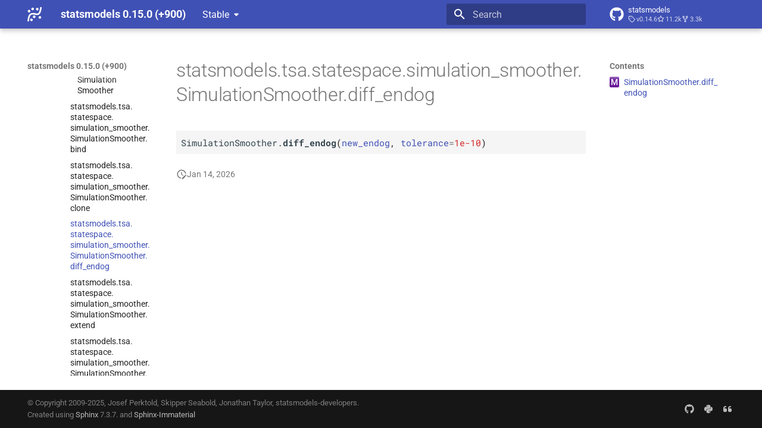

--- FILE ---
content_type: text/html; charset=utf-8
request_url: https://www.statsmodels.org/dev/generated/statsmodels.tsa.statespace.simulation_smoother.SimulationSmoother.diff_endog.html
body_size: 9294
content:




<!doctype html>
<html lang="en" class="no-js">
  <head>
    
      <meta charset="utf-8">
      <meta name="viewport" content="width=device-width,initial-scale=1">
      
      
      
      
        <link rel="prev" href="statsmodels.tsa.statespace.simulation_smoother.SimulationSmoother.clone.html">
      
      
        <link rel="next" href="statsmodels.tsa.statespace.simulation_smoother.SimulationSmoother.extend.html">
      
      
      <link rel="icon" href="../_static/favicon.ico">
    
    
  
      
        <title>statsmodels.tsa.statespace.simulation_smoother.SimulationSmoother.diff_endog - statsmodels 0.15.0 (+900)</title>
      
    
  <link rel="icon" type="image/png" sizes="32x32" href="../_static/icons/favicon-32x32.png">
  <link rel="icon" type="image/png" sizes="16x16" href="../_static/icons/favicon-16x16.png">
  <link rel="manifest" href="../_static/icons/site.webmanifest">
  <link rel="mask-icon" href="../_static/icons/safari-pinned-tab.svg" color="#919191">
  <meta name="msapplication-TileColor" content="#2b5797">
  <meta name="msapplication-config" content="../_static/icons/browserconfig.xml">
  <link rel="stylesheet" href="../_static/stylesheets/examples.css">
  <link rel="stylesheet" href="../_static/stylesheets/deprecation.css">
    
      
        
      
      


    
    
      
    
    
      
        
        
        <style>:root{--md-text-font:"Roboto";--md-code-font:"Roboto Mono"}</style>
      
    
        <link rel="stylesheet" type="text/css" href="../_static/sphinx_immaterial_theme.acf80fe7f4d9ef9e2.min.css?v=9e56d0d2" />
        <link rel="stylesheet" type="text/css" href="../_static/graphviz.css?v=fd3f3429" />
        <link rel="stylesheet" type="text/css" href="../_static/plot_directive.css" />
    <script>__md_scope=new URL("..",location),__md_hash=e=>[...e].reduce(((e,_)=>(e<<5)-e+_.charCodeAt(0)),0),__md_get=(e,_=localStorage,t=__md_scope)=>JSON.parse(_.getItem(t.pathname+"."+e)),__md_set=(e,_,t=localStorage,a=__md_scope)=>{try{t.setItem(a.pathname+"."+e,JSON.stringify(_))}catch(e){}}</script>
    
      

    
    
    
  </head>
  
  
    
    
    
    
    
    <body dir="ltr" data-md-color-scheme="default" data-md-color-primary="indigo" data-md-color-accent="blue">
  
    
    <input class="md-toggle" data-md-toggle="drawer" type="checkbox" id="__drawer" autocomplete="off">
    <input class="md-toggle" data-md-toggle="search" type="checkbox" id="__search" autocomplete="off">
    <label class="md-overlay" for="__drawer"></label>
    <div data-md-component="skip">
      
        
        <a href="#statsmodels.tsa.statespace.simulation_smoother.SimulationSmoother.diff_endog" class="md-skip">
          Skip to content
        </a>
      
    </div>
    <div data-md-component="announce">
      
    </div>
    
      <div data-md-color-scheme="default" data-md-component="outdated" hidden>
        
      </div>
    
    
      

  

<header class="md-header md-header--shadow" data-md-component="header">
  <nav class="md-header__inner md-grid" aria-label="Header">
    <a href="../index.html" title="statsmodels 0.15.0 (+900)" class="md-header__button md-logo" aria-label="statsmodels 0.15.0 (+900)" data-md-component="logo">
      <img src="../_static/statsmodels-logo-v2-bw.svg" alt="logo">
    </a>
    <label class="md-header__button md-icon" for="__drawer">
      
      <svg xmlns="http://www.w3.org/2000/svg" viewBox="0 0 24 24"><path d="M3 6h18v2H3zm0 5h18v2H3zm0 5h18v2H3z"/></svg>
    </label>
    <div class="md-header__title" data-md-component="header-title">
      <div class="md-header__ellipsis">
        <div class="md-header__topic">
          <span class="md-ellipsis">
            statsmodels 0.15.0 (+900)
          </span>
        </div>
        <div class="md-header__topic" data-md-component="header-topic">
          <span class="md-ellipsis">
            
              statsmodels.tsa.statespace.simulation_smoother.SimulationSmoother.diff_endog
            
          </span>
        </div>
      </div>
    </div>
    
      
    
    
    
    
      <label class="md-header__button md-icon" for="__search">
        
        <svg xmlns="http://www.w3.org/2000/svg" viewBox="0 0 24 24"><path d="M9.5 3A6.5 6.5 0 0 1 16 9.5c0 1.61-.59 3.09-1.56 4.23l.27.27h.79l5 5-1.5 1.5-5-5v-.79l-.27-.27A6.52 6.52 0 0 1 9.5 16 6.5 6.5 0 0 1 3 9.5 6.5 6.5 0 0 1 9.5 3m0 2C7 5 5 7 5 9.5S7 14 9.5 14 14 12 14 9.5 12 5 9.5 5"/></svg>
      </label>
      <div class="md-search" data-md-component="search" role="dialog">
  <label class="md-search__overlay" for="__search"></label>
  <div class="md-search__inner" role="search">
    <form class="md-search__form" name="search">
      <input type="text" class="md-search__input" name="query" aria-label="Search" placeholder="Search" autocapitalize="off" autocorrect="off" autocomplete="off" spellcheck="false" data-md-component="search-query" required>
      <label class="md-search__icon md-icon" for="__search">
        
        <svg xmlns="http://www.w3.org/2000/svg" viewBox="0 0 24 24"><path d="M9.5 3A6.5 6.5 0 0 1 16 9.5c0 1.61-.59 3.09-1.56 4.23l.27.27h.79l5 5-1.5 1.5-5-5v-.79l-.27-.27A6.52 6.52 0 0 1 9.5 16 6.5 6.5 0 0 1 3 9.5 6.5 6.5 0 0 1 9.5 3m0 2C7 5 5 7 5 9.5S7 14 9.5 14 14 12 14 9.5 12 5 9.5 5"/></svg>
        
        <svg xmlns="http://www.w3.org/2000/svg" viewBox="0 0 24 24"><path d="M20 11v2H8l5.5 5.5-1.42 1.42L4.16 12l7.92-7.92L13.5 5.5 8 11z"/></svg>
      </label>
      <nav class="md-search__options" aria-label="Search">
        
        <button type="reset" class="md-search__icon md-icon" title="Clear" aria-label="Clear" tabindex="-1">
          
          <svg xmlns="http://www.w3.org/2000/svg" viewBox="0 0 24 24"><path d="M19 6.41 17.59 5 12 10.59 6.41 5 5 6.41 10.59 12 5 17.59 6.41 19 12 13.41 17.59 19 19 17.59 13.41 12z"/></svg>
        </button>
      </nav>
      
    </form>
    <div class="md-search__output">
      <div class="md-search__scrollwrap" tabindex="0" data-md-scrollfix>
        <div class="md-search-result" data-md-component="search-result">
          <div class="md-search-result__meta">
            Initializing search
          </div>
          <ol class="md-search-result__list" role="presentation"></ol>
        </div>
      </div>
    </div>
  </div>
</div>
    
    
      <div class="md-header__source">
        <a href="https://github.com/statsmodels/statsmodels/" title="Go to repository" class="md-source" data-md-component="source">
  <div class="md-source__icon md-icon">
    
    <svg xmlns="http://www.w3.org/2000/svg" viewBox="0 0 496 512"><!--! Font Awesome Free 6.7.2 by @fontawesome - https://fontawesome.com License - https://fontawesome.com/license/free (Icons: CC BY 4.0, Fonts: SIL OFL 1.1, Code: MIT License) Copyright 2024 Fonticons, Inc.--><path d="M165.9 397.4c0 2-2.3 3.6-5.2 3.6-3.3.3-5.6-1.3-5.6-3.6 0-2 2.3-3.6 5.2-3.6 3-.3 5.6 1.3 5.6 3.6m-31.1-4.5c-.7 2 1.3 4.3 4.3 4.9 2.6 1 5.6 0 6.2-2s-1.3-4.3-4.3-5.2c-2.6-.7-5.5.3-6.2 2.3m44.2-1.7c-2.9.7-4.9 2.6-4.6 4.9.3 2 2.9 3.3 5.9 2.6 2.9-.7 4.9-2.6 4.6-4.6-.3-1.9-3-3.2-5.9-2.9M244.8 8C106.1 8 0 113.3 0 252c0 110.9 69.8 205.8 169.5 239.2 12.8 2.3 17.3-5.6 17.3-12.1 0-6.2-.3-40.4-.3-61.4 0 0-70 15-84.7-29.8 0 0-11.4-29.1-27.8-36.6 0 0-22.9-15.7 1.6-15.4 0 0 24.9 2 38.6 25.8 21.9 38.6 58.6 27.5 72.9 20.9 2.3-16 8.8-27.1 16-33.7-55.9-6.2-112.3-14.3-112.3-110.5 0-27.5 7.6-41.3 23.6-58.9-2.6-6.5-11.1-33.3 2.6-67.9 20.9-6.5 69 27 69 27 20-5.6 41.5-8.5 62.8-8.5s42.8 2.9 62.8 8.5c0 0 48.1-33.6 69-27 13.7 34.7 5.2 61.4 2.6 67.9 16 17.7 25.8 31.5 25.8 58.9 0 96.5-58.9 104.2-114.8 110.5 9.2 7.9 17 22.9 17 46.4 0 33.7-.3 75.4-.3 83.6 0 6.5 4.6 14.4 17.3 12.1C428.2 457.8 496 362.9 496 252 496 113.3 383.5 8 244.8 8M97.2 352.9c-1.3 1-1 3.3.7 5.2 1.6 1.6 3.9 2.3 5.2 1 1.3-1 1-3.3-.7-5.2-1.6-1.6-3.9-2.3-5.2-1m-10.8-8.1c-.7 1.3.3 2.9 2.3 3.9 1.6 1 3.6.7 4.3-.7.7-1.3-.3-2.9-2.3-3.9-2-.6-3.6-.3-4.3.7m32.4 35.6c-1.6 1.3-1 4.3 1.3 6.2 2.3 2.3 5.2 2.6 6.5 1 1.3-1.3.7-4.3-1.3-6.2-2.2-2.3-5.2-2.6-6.5-1m-11.4-14.7c-1.6 1-1.6 3.6 0 5.9s4.3 3.3 5.6 2.3c1.6-1.3 1.6-3.9 0-6.2-1.4-2.3-4-3.3-5.6-2"/></svg>
  </div>
  <div class="md-source__repository">
    statsmodels
  </div>
</a>
      </div>
    
  </nav>
  
</header>
    
    <div class="md-container" data-md-component="container">
      
      
      
      
        
          
        
      
      <main class="md-main" data-md-component="main">
        <div class="md-main__inner md-grid">
          
            
              
              <div class="md-sidebar md-sidebar--primary" data-md-component="sidebar" data-md-type="navigation" >
                <div class="md-sidebar__scrollwrap">
                  <div class="md-sidebar__inner">
                    



<nav class="md-nav md-nav--primary" aria-label="Navigation" data-md-level="0">
  <label class="md-nav__title" for="__drawer">
    <a href="../index.html" title="statsmodels 0.15.0 (+900)" class="md-nav__button md-logo" aria-label="statsmodels 0.15.0 (+900)" data-md-component="logo">
      <img src="../_static/statsmodels-logo-v2-bw.svg" alt="logo">
    </a>
    statsmodels 0.15.0 (+900)
  </label>
  
    <div class="md-nav__source">
      <a href="https://github.com/statsmodels/statsmodels/" title="Go to repository" class="md-source" data-md-component="source">
  <div class="md-source__icon md-icon">
    
    <svg xmlns="http://www.w3.org/2000/svg" viewBox="0 0 496 512"><!--! Font Awesome Free 6.7.2 by @fontawesome - https://fontawesome.com License - https://fontawesome.com/license/free (Icons: CC BY 4.0, Fonts: SIL OFL 1.1, Code: MIT License) Copyright 2024 Fonticons, Inc.--><path d="M165.9 397.4c0 2-2.3 3.6-5.2 3.6-3.3.3-5.6-1.3-5.6-3.6 0-2 2.3-3.6 5.2-3.6 3-.3 5.6 1.3 5.6 3.6m-31.1-4.5c-.7 2 1.3 4.3 4.3 4.9 2.6 1 5.6 0 6.2-2s-1.3-4.3-4.3-5.2c-2.6-.7-5.5.3-6.2 2.3m44.2-1.7c-2.9.7-4.9 2.6-4.6 4.9.3 2 2.9 3.3 5.9 2.6 2.9-.7 4.9-2.6 4.6-4.6-.3-1.9-3-3.2-5.9-2.9M244.8 8C106.1 8 0 113.3 0 252c0 110.9 69.8 205.8 169.5 239.2 12.8 2.3 17.3-5.6 17.3-12.1 0-6.2-.3-40.4-.3-61.4 0 0-70 15-84.7-29.8 0 0-11.4-29.1-27.8-36.6 0 0-22.9-15.7 1.6-15.4 0 0 24.9 2 38.6 25.8 21.9 38.6 58.6 27.5 72.9 20.9 2.3-16 8.8-27.1 16-33.7-55.9-6.2-112.3-14.3-112.3-110.5 0-27.5 7.6-41.3 23.6-58.9-2.6-6.5-11.1-33.3 2.6-67.9 20.9-6.5 69 27 69 27 20-5.6 41.5-8.5 62.8-8.5s42.8 2.9 62.8 8.5c0 0 48.1-33.6 69-27 13.7 34.7 5.2 61.4 2.6 67.9 16 17.7 25.8 31.5 25.8 58.9 0 96.5-58.9 104.2-114.8 110.5 9.2 7.9 17 22.9 17 46.4 0 33.7-.3 75.4-.3 83.6 0 6.5 4.6 14.4 17.3 12.1C428.2 457.8 496 362.9 496 252 496 113.3 383.5 8 244.8 8M97.2 352.9c-1.3 1-1 3.3.7 5.2 1.6 1.6 3.9 2.3 5.2 1 1.3-1 1-3.3-.7-5.2-1.6-1.6-3.9-2.3-5.2-1m-10.8-8.1c-.7 1.3.3 2.9 2.3 3.9 1.6 1 3.6.7 4.3-.7.7-1.3-.3-2.9-2.3-3.9-2-.6-3.6-.3-4.3.7m32.4 35.6c-1.6 1.3-1 4.3 1.3 6.2 2.3 2.3 5.2 2.6 6.5 1 1.3-1.3.7-4.3-1.3-6.2-2.2-2.3-5.2-2.6-6.5-1m-11.4-14.7c-1.6 1-1.6 3.6 0 5.9s4.3 3.3 5.6 2.3c1.6-1.3 1.6-3.9 0-6.2-1.4-2.3-4-3.3-5.6-2"/></svg>
  </div>
  <div class="md-source__repository">
    statsmodels
  </div>
</a>
    </div>
  
  <ul class="md-nav__list" data-md-scrollfix>
    
      
      
  
  
  
  
  
    <li class="md-nav__item">
      <a href="../install.html" class="md-nav__link">
        
  
  
  <span class="md-ellipsis">
    <span title="/install.rst (reference label)"><span>Installing statsmodels</span></span>
    
  </span>
  

      </a>
    </li>
  

    
      
      
  
  
  
  
  
    <li class="md-nav__item">
      <a href="../gettingstarted.html" class="md-nav__link">
        
  
  
  <span class="md-ellipsis">
    <span title="/gettingstarted.rst (reference label)"><span>Getting started</span></span>
    
  </span>
  

      </a>
    </li>
  

    
      
      
  
  
    
  
  
  
    
    
    
    <li class="md-nav__item md-nav__item--active md-nav__item--nested">
      
        
        
        <input class="md-nav__toggle md-toggle " type="checkbox" id="__nav_3" checked>
        
          
          <div class="md-nav__link md-nav__container">
            <a href="../user-guide.html" class="md-nav__link ">
              
  
  
  <span class="md-ellipsis">
    <span title="/user-guide.rst (reference label)"><span>User Guide</span></span>
    
  </span>
  

            </a>
            
              
              <label class="md-nav__link " for="__nav_3" id="__nav_3_label" tabindex="0">
                <span class="md-nav__icon md-icon"></span>
              </label>
            
          </div>
        
        <nav class="md-nav" data-md-level="1" aria-labelledby="__nav_3_label" aria-expanded="true">
          <label class="md-nav__title" for="__nav_3">
            <span class="md-nav__icon md-icon"></span>
            <span title="/user-guide.rst (reference label)"><span>User Guide</span></span>
          </label>
          <ul class="md-nav__list" data-md-scrollfix>
            
              
                
  
  
  
  
  
    <li class="md-nav__item">
      <a href="../user-guide.html#background" class="md-nav__link">
        
  
  
  <span class="md-ellipsis">
    <span title="/user-guide.rst#background (reference label)"><span>Background</span></span>
    
  </span>
  

      </a>
    </li>
  

              
            
              
                
  
  
  
  
  
    <li class="md-nav__item">
      <a href="../user-guide.html#regression-and-linear-models" class="md-nav__link">
        
  
  
  <span class="md-ellipsis">
    <span title="/user-guide.rst#regression-and-linear-models (reference label)"><span>Regression and Linear Models</span></span>
    
  </span>
  

      </a>
    </li>
  

              
            
              
                
  
  
    
  
  
  
    
    
    
    <li class="md-nav__item md-nav__item--active md-nav__item--nested">
      
        
        
        <input class="md-nav__toggle md-toggle " type="checkbox" id="__nav_3_3" checked>
        
          
          <div class="md-nav__link md-nav__container">
            <a href="../user-guide.html#time-series-analysis" class="md-nav__link ">
              
  
  
  <span class="md-ellipsis">
    <span title="/user-guide.rst#time-series-analysis (reference label)"><span>Time Series Analysis</span></span>
    
  </span>
  

            </a>
            
              
              <label class="md-nav__link " for="__nav_3_3" id="__nav_3_3_label" tabindex="0">
                <span class="md-nav__icon md-icon"></span>
              </label>
            
          </div>
        
        <nav class="md-nav" data-md-level="2" aria-labelledby="__nav_3_3_label" aria-expanded="true">
          <label class="md-nav__title" for="__nav_3_3">
            <span class="md-nav__icon md-icon"></span>
            <span title="/user-guide.rst#time-series-analysis (reference label)"><span>Time Series Analysis</span></span>
          </label>
          <ul class="md-nav__list" data-md-scrollfix>
            
              
                
  
  
  
  
  
    <li class="md-nav__item">
      <a href="../tsa.html" class="md-nav__link">
        
  
  
  <span class="md-ellipsis">
    <span title="/tsa.rst (reference label)"><span>Time Series analysis tsa</span></span>
    
  </span>
  

      </a>
    </li>
  

              
            
              
                
  
  
    
  
  
  
    
    
    
    <li class="md-nav__item md-nav__item--active md-nav__item--nested">
      
        
        
        <input class="md-nav__toggle md-toggle " type="checkbox" id="__nav_3_3_2" checked>
        
          
          <div class="md-nav__link md-nav__container">
            <a href="../statespace.html" class="md-nav__link ">
              
  
  
  <span class="md-ellipsis">
    <span title="/statespace.rst (reference label)"><span>Time Series Analysis by State Space Methods statespace</span></span>
    
  </span>
  

            </a>
            
              
              <label class="md-nav__link " for="__nav_3_3_2" id="__nav_3_3_2_label" tabindex="0">
                <span class="md-nav__icon md-icon"></span>
              </label>
            
          </div>
        
        <nav class="md-nav" data-md-level="3" aria-labelledby="__nav_3_3_2_label" aria-expanded="true">
          <label class="md-nav__title" for="__nav_3_3_2">
            <span class="md-nav__icon md-icon"></span>
            <span title="/statespace.rst (reference label)"><span>Time Series Analysis by State Space Methods statespace</span></span>
          </label>
          <ul class="md-nav__list" data-md-scrollfix>
            
              
                
  
  
  
  
  
    <li class="md-nav__item">
      <a href="../statespace.html#models-and-estimation" class="md-nav__link">
        
  
  
  <span class="md-ellipsis">
    <span title="/statespace.rst#models-and-estimation (reference label)"><span>Models and Estimation</span></span>
    
  </span>
  

      </a>
    </li>
  

              
            
              
                
  
  
  
  
  
    <li class="md-nav__item">
      <a href="../statespace.html#output-and-postestimation-methods-and-attributes" class="md-nav__link">
        
  
  
  <span class="md-ellipsis">
    <span title="/statespace.rst#output-and-postestimation-methods-and-attributes (reference label)"><span>Output and postestimation methods and attributes</span></span>
    
  </span>
  

      </a>
    </li>
  

              
            
              
                
  
  
    
  
  
  
    
    
    
    <li class="md-nav__item md-nav__item--active md-nav__item--nested">
      
        
        
        <input class="md-nav__toggle md-toggle " type="checkbox" id="__nav_3_3_2_3" checked>
        
          
          <div class="md-nav__link md-nav__container">
            <a href="../statespace.html#low-level-state-space-representation-and-kalman-filtering" class="md-nav__link ">
              
  
  
  <span class="md-ellipsis">
    <span title="/statespace.rst#low-level-state-space-representation-and-kalman-filtering (reference label)"><span>Low-<wbr>level state space representation and Kalman filtering</span></span>
    
  </span>
  

            </a>
            
              
              <label class="md-nav__link " for="__nav_3_3_2_3" id="__nav_3_3_2_3_label" tabindex="0">
                <span class="md-nav__icon md-icon"></span>
              </label>
            
          </div>
        
        <nav class="md-nav" data-md-level="4" aria-labelledby="__nav_3_3_2_3_label" aria-expanded="true">
          <label class="md-nav__title" for="__nav_3_3_2_3">
            <span class="md-nav__icon md-icon"></span>
            <span title="/statespace.rst#low-level-state-space-representation-and-kalman-filtering (reference label)"><span>Low-<wbr>level state space representation and Kalman filtering</span></span>
          </label>
          <ul class="md-nav__list" data-md-scrollfix>
            
              
                
  
  
  
  
  
    <li class="md-nav__item">
      <a href="statsmodels.tsa.statespace.representation.Representation.html" class="md-nav__link">
        
  
  
  <span class="md-ellipsis">
    <span title="/generated/statsmodels.tsa.statespace.representation.representation.rst (reference label)"><span>statsmodels.<wbr>tsa.<wbr>statespace.<wbr>representation.<wbr>Representation</span></span>
    
  </span>
  

      </a>
    </li>
  

              
            
              
                
  
  
  
  
  
    <li class="md-nav__item">
      <a href="statsmodels.tsa.statespace.representation.FrozenRepresentation.html" class="md-nav__link">
        
  
  
  <span class="md-ellipsis">
    <span title="/generated/statsmodels.tsa.statespace.representation.frozenrepresentation.rst (reference label)"><span>statsmodels.<wbr>tsa.<wbr>statespace.<wbr>representation.<wbr>Frozen<wbr>Representation</span></span>
    
  </span>
  

      </a>
    </li>
  

              
            
              
                
  
  
  
  
  
    <li class="md-nav__item">
      <a href="statsmodels.tsa.statespace.kalman_filter.KalmanFilter.html" class="md-nav__link">
        
  
  
  <span class="md-ellipsis">
    <span title="/generated/statsmodels.tsa.statespace.kalman_filter.kalmanfilter.rst (reference label)"><span>statsmodels.<wbr>tsa.<wbr>statespace.<wbr>kalman_<wbr>filter.<wbr>Kalman<wbr>Filter</span></span>
    
  </span>
  

      </a>
    </li>
  

              
            
              
                
  
  
  
  
  
    <li class="md-nav__item">
      <a href="statsmodels.tsa.statespace.kalman_filter.FilterResults.html" class="md-nav__link">
        
  
  
  <span class="md-ellipsis">
    <span title="/generated/statsmodels.tsa.statespace.kalman_filter.filterresults.rst (reference label)"><span>statsmodels.<wbr>tsa.<wbr>statespace.<wbr>kalman_<wbr>filter.<wbr>Filter<wbr>Results</span></span>
    
  </span>
  

      </a>
    </li>
  

              
            
              
                
  
  
  
  
  
    <li class="md-nav__item">
      <a href="statsmodels.tsa.statespace.kalman_filter.PredictionResults.html" class="md-nav__link">
        
  
  
  <span class="md-ellipsis">
    <span title="/generated/statsmodels.tsa.statespace.kalman_filter.predictionresults.rst (reference label)"><span>statsmodels.<wbr>tsa.<wbr>statespace.<wbr>kalman_<wbr>filter.<wbr>Prediction<wbr>Results</span></span>
    
  </span>
  

      </a>
    </li>
  

              
            
              
                
  
  
  
  
  
    <li class="md-nav__item">
      <a href="statsmodels.tsa.statespace.kalman_smoother.KalmanSmoother.html" class="md-nav__link">
        
  
  
  <span class="md-ellipsis">
    <span title="/generated/statsmodels.tsa.statespace.kalman_smoother.kalmansmoother.rst (reference label)"><span>statsmodels.<wbr>tsa.<wbr>statespace.<wbr>kalman_<wbr>smoother.<wbr>Kalman<wbr>Smoother</span></span>
    
  </span>
  

      </a>
    </li>
  

              
            
              
                
  
  
  
  
  
    <li class="md-nav__item">
      <a href="statsmodels.tsa.statespace.kalman_smoother.SmootherResults.html" class="md-nav__link">
        
  
  
  <span class="md-ellipsis">
    <span title="/generated/statsmodels.tsa.statespace.kalman_smoother.smootherresults.rst (reference label)"><span>statsmodels.<wbr>tsa.<wbr>statespace.<wbr>kalman_<wbr>smoother.<wbr>Smoother<wbr>Results</span></span>
    
  </span>
  

      </a>
    </li>
  

              
            
              
                
  
  
    
  
  
  
    
    
    
    <li class="md-nav__item md-nav__item--active md-nav__item--nested">
      
        
        
        <input class="md-nav__toggle md-toggle " type="checkbox" id="__nav_3_3_2_3_8" checked>
        
          
          <div class="md-nav__link md-nav__container">
            <a href="statsmodels.tsa.statespace.simulation_smoother.SimulationSmoother.html" class="md-nav__link ">
              
  
  
  <span class="md-ellipsis">
    <span title="/generated/statsmodels.tsa.statespace.simulation_smoother.simulationsmoother.rst (reference label)"><span>statsmodels.<wbr>tsa.<wbr>statespace.<wbr>simulation_<wbr>smoother.<wbr>Simulation<wbr>Smoother</span></span>
    
  </span>
  

            </a>
            
              
              <label class="md-nav__link " for="__nav_3_3_2_3_8" id="__nav_3_3_2_3_8_label" tabindex="0">
                <span class="md-nav__icon md-icon"></span>
              </label>
            
          </div>
        
        <nav class="md-nav" data-md-level="5" aria-labelledby="__nav_3_3_2_3_8_label" aria-expanded="true">
          <label class="md-nav__title" for="__nav_3_3_2_3_8">
            <span class="md-nav__icon md-icon"></span>
            <span title="/generated/statsmodels.tsa.statespace.simulation_smoother.simulationsmoother.rst (reference label)"><span>statsmodels.<wbr>tsa.<wbr>statespace.<wbr>simulation_<wbr>smoother.<wbr>Simulation<wbr>Smoother</span></span>
          </label>
          <ul class="md-nav__list" data-md-scrollfix>
            
              
                
  
  
    
  
  
  
    
    
    
    <li class="md-nav__item md-nav__item--active md-nav__item--nested">
      
        
        
        <input class="md-nav__toggle md-toggle " type="checkbox" id="__nav_3_3_2_3_8_1" checked>
        
          
          <div class="md-nav__link md-nav__container">
            <a href="statsmodels.tsa.statespace.simulation_smoother.SimulationSmoother.html#statsmodels.tsa.statespace.simulation_smoother.SimulationSmoother" class="md-nav__link ">
              
  
  
    <span aria-label="Python class" class="objinfo-icon objinfo-icon__data" title="Python class">C</span>
  
  <span class="md-ellipsis">
    <span title="statsmodels.tsa.statespace.simulation_smoother.SimulationSmoother (Python class) — State space representation of a time series process, with Kalman filter and smoother, and with simulation smoother."><span>statsmodels.<wbr>tsa.<wbr>statespace.<wbr>simulation_<wbr>smoother.<wbr>Simulation<wbr>Smoother</span></span>
    
  </span>
  

            </a>
            
              
              <label class="md-nav__link " for="__nav_3_3_2_3_8_1" id="__nav_3_3_2_3_8_1_label" tabindex="0">
                <span class="md-nav__icon md-icon"></span>
              </label>
            
          </div>
        
        <nav class="md-nav" data-md-level="6" aria-labelledby="__nav_3_3_2_3_8_1_label" aria-expanded="true">
          <label class="md-nav__title" for="__nav_3_3_2_3_8_1">
            <span class="md-nav__icon md-icon"></span>
            <span title="statsmodels.tsa.statespace.simulation_smoother.SimulationSmoother (Python class) — State space representation of a time series process, with Kalman filter and smoother, and with simulation smoother."><span>statsmodels.<wbr>tsa.<wbr>statespace.<wbr>simulation_<wbr>smoother.<wbr>Simulation<wbr>Smoother</span></span>
          </label>
          <ul class="md-nav__list" data-md-scrollfix>
            
              
                
  
  
  
  
  
    <li class="md-nav__item">
      <a href="statsmodels.tsa.statespace.simulation_smoother.SimulationSmoother.bind.html" class="md-nav__link">
        
  
  
  <span class="md-ellipsis">
    <span title="/generated/statsmodels.tsa.statespace.simulation_smoother.simulationsmoother.bind.rst (reference label)"><span>statsmodels.<wbr>tsa.<wbr>statespace.<wbr>simulation_<wbr>smoother.<wbr>Simulation<wbr>Smoother.<wbr>bind</span></span>
    
  </span>
  

      </a>
    </li>
  

              
            
              
                
  
  
  
  
  
    <li class="md-nav__item">
      <a href="statsmodels.tsa.statespace.simulation_smoother.SimulationSmoother.clone.html" class="md-nav__link">
        
  
  
  <span class="md-ellipsis">
    <span title="/generated/statsmodels.tsa.statespace.simulation_smoother.simulationsmoother.clone.rst (reference label)"><span>statsmodels.<wbr>tsa.<wbr>statespace.<wbr>simulation_<wbr>smoother.<wbr>Simulation<wbr>Smoother.<wbr>clone</span></span>
    
  </span>
  

      </a>
    </li>
  

              
            
              
                
  
  
    
  
    
  
  
  
    <li class="md-nav__item md-nav__item--active">
      
      
      <input class="md-nav__toggle md-toggle" type="checkbox" id="__toc">
      
        <label class="md-nav__link md-nav__link--active" for="__toc">
          
  
  
  <span class="md-ellipsis">
    <span title="/generated/statsmodels.tsa.statespace.simulation_smoother.simulationsmoother.diff_endog.rst (reference label)"><span>statsmodels.<wbr>tsa.<wbr>statespace.<wbr>simulation_<wbr>smoother.<wbr>Simulation<wbr>Smoother.<wbr>diff_<wbr>endog</span></span>
    
  </span>
  

          <span class="md-nav__icon md-icon"></span>
        </label>
      
      <a href="#" class="md-nav__link md-nav__link--active">
        
  
  
  <span class="md-ellipsis">
    <span title="/generated/statsmodels.tsa.statespace.simulation_smoother.simulationsmoother.diff_endog.rst (reference label)"><span>statsmodels.<wbr>tsa.<wbr>statespace.<wbr>simulation_<wbr>smoother.<wbr>Simulation<wbr>Smoother.<wbr>diff_<wbr>endog</span></span>
    
  </span>
  

      </a>
      
        

  

<nav class="md-nav md-nav--secondary">
  
  
    
  
  
    <label class="md-nav__title" for="__toc">
      <span class="md-nav__icon md-icon"></span>
      Contents
    </label>
    <ul class="md-nav__list" data-md-component="toc" data-md-scrollfix>
      
        <li class="md-nav__item">
  <a href="#statsmodels.tsa.statespace.simulation_smoother.SimulationSmoother.diff_endog" class="md-nav__link">
    
      <span aria-label="Python method" class="objinfo-icon objinfo-icon__procedure" title="Python method">M</span>
    
    <span class="md-ellipsis">
      <span title="statsmodels.tsa.statespace.simulation_smoother.SimulationSmoother.diff_endog (Python method) — !! processed by numpydoc !!"><span>Simulation<wbr>Smoother.<wbr>diff_<wbr>endog</span></span>
    </span>
  </a>
  
</li>
      
    </ul>
  
</nav>
      
    </li>
  

              
            
              
                
  
  
  
  
  
    <li class="md-nav__item">
      <a href="statsmodels.tsa.statespace.simulation_smoother.SimulationSmoother.extend.html" class="md-nav__link">
        
  
  
  <span class="md-ellipsis">
    <span title="/generated/statsmodels.tsa.statespace.simulation_smoother.simulationsmoother.extend.rst (reference label)"><span>statsmodels.<wbr>tsa.<wbr>statespace.<wbr>simulation_<wbr>smoother.<wbr>Simulation<wbr>Smoother.<wbr>extend</span></span>
    
  </span>
  

      </a>
    </li>
  

              
            
              
                
  
  
  
  
  
    <li class="md-nav__item">
      <a href="statsmodels.tsa.statespace.simulation_smoother.SimulationSmoother.filter.html" class="md-nav__link">
        
  
  
  <span class="md-ellipsis">
    <span title="/generated/statsmodels.tsa.statespace.simulation_smoother.simulationsmoother.filter.rst (reference label)"><span>statsmodels.<wbr>tsa.<wbr>statespace.<wbr>simulation_<wbr>smoother.<wbr>Simulation<wbr>Smoother.<wbr>filter</span></span>
    
  </span>
  

      </a>
    </li>
  

              
            
              
                
  
  
  
  
  
    <li class="md-nav__item">
      <a href="statsmodels.tsa.statespace.simulation_smoother.SimulationSmoother.fixed_scale.html" class="md-nav__link">
        
  
  
  <span class="md-ellipsis">
    <span title="/generated/statsmodels.tsa.statespace.simulation_smoother.simulationsmoother.fixed_scale.rst (reference label)"><span>statsmodels.<wbr>tsa.<wbr>statespace.<wbr>simulation_<wbr>smoother.<wbr>Simulation<wbr>Smoother.<wbr>fixed_<wbr>scale</span></span>
    
  </span>
  

      </a>
    </li>
  

              
            
              
                
  
  
  
  
  
    <li class="md-nav__item">
      <a href="statsmodels.tsa.statespace.simulation_smoother.SimulationSmoother.get_simulation_output.html" class="md-nav__link">
        
  
  
  <span class="md-ellipsis">
    <span title="/generated/statsmodels.tsa.statespace.simulation_smoother.simulationsmoother.get_simulation_output.rst (reference label)"><span>statsmodels.<wbr>tsa.<wbr>statespace.<wbr>simulation_<wbr>smoother.<wbr>Simulation<wbr>Smoother.<wbr>get_<wbr>simulation_<wbr>output</span></span>
    
  </span>
  

      </a>
    </li>
  

              
            
              
                
  
  
  
  
  
    <li class="md-nav__item">
      <a href="statsmodels.tsa.statespace.simulation_smoother.SimulationSmoother.impulse_responses.html" class="md-nav__link">
        
  
  
  <span class="md-ellipsis">
    <span title="/generated/statsmodels.tsa.statespace.simulation_smoother.simulationsmoother.impulse_responses.rst (reference label)"><span>statsmodels.<wbr>tsa.<wbr>statespace.<wbr>simulation_<wbr>smoother.<wbr>Simulation<wbr>Smoother.<wbr>impulse_<wbr>responses</span></span>
    
  </span>
  

      </a>
    </li>
  

              
            
              
                
  
  
  
  
  
    <li class="md-nav__item">
      <a href="statsmodels.tsa.statespace.simulation_smoother.SimulationSmoother.initialize.html" class="md-nav__link">
        
  
  
  <span class="md-ellipsis">
    <span title="/generated/statsmodels.tsa.statespace.simulation_smoother.simulationsmoother.initialize.rst (reference label)"><span>statsmodels.<wbr>tsa.<wbr>statespace.<wbr>simulation_<wbr>smoother.<wbr>Simulation<wbr>Smoother.<wbr>initialize</span></span>
    
  </span>
  

      </a>
    </li>
  

              
            
              
                
  
  
  
  
  
    <li class="md-nav__item">
      <a href="statsmodels.tsa.statespace.simulation_smoother.SimulationSmoother.initialize_approximate_diffuse.html" class="md-nav__link">
        
  
  
  <span class="md-ellipsis">
    <span title="/generated/statsmodels.tsa.statespace.simulation_smoother.simulationsmoother.initialize_approximate_diffuse.rst (reference label)"><span>statsmodels.<wbr>tsa.<wbr>statespace.<wbr>simulation_<wbr>smoother.<wbr>Simulation<wbr>Smoother.<wbr>initialize_<wbr>approximate_<wbr>diffuse</span></span>
    
  </span>
  

      </a>
    </li>
  

              
            
              
                
  
  
  
  
  
    <li class="md-nav__item">
      <a href="statsmodels.tsa.statespace.simulation_smoother.SimulationSmoother.initialize_components.html" class="md-nav__link">
        
  
  
  <span class="md-ellipsis">
    <span title="/generated/statsmodels.tsa.statespace.simulation_smoother.simulationsmoother.initialize_components.rst (reference label)"><span>statsmodels.<wbr>tsa.<wbr>statespace.<wbr>simulation_<wbr>smoother.<wbr>Simulation<wbr>Smoother.<wbr>initialize_<wbr>components</span></span>
    
  </span>
  

      </a>
    </li>
  

              
            
              
                
  
  
  
  
  
    <li class="md-nav__item">
      <a href="statsmodels.tsa.statespace.simulation_smoother.SimulationSmoother.initialize_diffuse.html" class="md-nav__link">
        
  
  
  <span class="md-ellipsis">
    <span title="/generated/statsmodels.tsa.statespace.simulation_smoother.simulationsmoother.initialize_diffuse.rst (reference label)"><span>statsmodels.<wbr>tsa.<wbr>statespace.<wbr>simulation_<wbr>smoother.<wbr>Simulation<wbr>Smoother.<wbr>initialize_<wbr>diffuse</span></span>
    
  </span>
  

      </a>
    </li>
  

              
            
              
                
  
  
  
  
  
    <li class="md-nav__item">
      <a href="statsmodels.tsa.statespace.simulation_smoother.SimulationSmoother.initialize_known.html" class="md-nav__link">
        
  
  
  <span class="md-ellipsis">
    <span title="/generated/statsmodels.tsa.statespace.simulation_smoother.simulationsmoother.initialize_known.rst (reference label)"><span>statsmodels.<wbr>tsa.<wbr>statespace.<wbr>simulation_<wbr>smoother.<wbr>Simulation<wbr>Smoother.<wbr>initialize_<wbr>known</span></span>
    
  </span>
  

      </a>
    </li>
  

              
            
              
                
  
  
  
  
  
    <li class="md-nav__item">
      <a href="statsmodels.tsa.statespace.simulation_smoother.SimulationSmoother.initialize_stationary.html" class="md-nav__link">
        
  
  
  <span class="md-ellipsis">
    <span title="/generated/statsmodels.tsa.statespace.simulation_smoother.simulationsmoother.initialize_stationary.rst (reference label)"><span>statsmodels.<wbr>tsa.<wbr>statespace.<wbr>simulation_<wbr>smoother.<wbr>Simulation<wbr>Smoother.<wbr>initialize_<wbr>stationary</span></span>
    
  </span>
  

      </a>
    </li>
  

              
            
              
                
  
  
  
  
  
    <li class="md-nav__item">
      <a href="statsmodels.tsa.statespace.simulation_smoother.SimulationSmoother.loglike.html" class="md-nav__link">
        
  
  
  <span class="md-ellipsis">
    <span title="/generated/statsmodels.tsa.statespace.simulation_smoother.simulationsmoother.loglike.rst (reference label)"><span>statsmodels.<wbr>tsa.<wbr>statespace.<wbr>simulation_<wbr>smoother.<wbr>Simulation<wbr>Smoother.<wbr>loglike</span></span>
    
  </span>
  

      </a>
    </li>
  

              
            
              
                
  
  
  
  
  
    <li class="md-nav__item">
      <a href="statsmodels.tsa.statespace.simulation_smoother.SimulationSmoother.loglikeobs.html" class="md-nav__link">
        
  
  
  <span class="md-ellipsis">
    <span title="/generated/statsmodels.tsa.statespace.simulation_smoother.simulationsmoother.loglikeobs.rst (reference label)"><span>statsmodels.<wbr>tsa.<wbr>statespace.<wbr>simulation_<wbr>smoother.<wbr>Simulation<wbr>Smoother.<wbr>loglikeobs</span></span>
    
  </span>
  

      </a>
    </li>
  

              
            
              
                
  
  
  
  
  
    <li class="md-nav__item">
      <a href="statsmodels.tsa.statespace.simulation_smoother.SimulationSmoother.set_conserve_memory.html" class="md-nav__link">
        
  
  
  <span class="md-ellipsis">
    <span title="/generated/statsmodels.tsa.statespace.simulation_smoother.simulationsmoother.set_conserve_memory.rst (reference label)"><span>statsmodels.<wbr>tsa.<wbr>statespace.<wbr>simulation_<wbr>smoother.<wbr>Simulation<wbr>Smoother.<wbr>set_<wbr>conserve_<wbr>memory</span></span>
    
  </span>
  

      </a>
    </li>
  

              
            
              
                
  
  
  
  
  
    <li class="md-nav__item">
      <a href="statsmodels.tsa.statespace.simulation_smoother.SimulationSmoother.set_filter_method.html" class="md-nav__link">
        
  
  
  <span class="md-ellipsis">
    <span title="/generated/statsmodels.tsa.statespace.simulation_smoother.simulationsmoother.set_filter_method.rst (reference label)"><span>statsmodels.<wbr>tsa.<wbr>statespace.<wbr>simulation_<wbr>smoother.<wbr>Simulation<wbr>Smoother.<wbr>set_<wbr>filter_<wbr>method</span></span>
    
  </span>
  

      </a>
    </li>
  

              
            
              
                
  
  
  
  
  
    <li class="md-nav__item">
      <a href="statsmodels.tsa.statespace.simulation_smoother.SimulationSmoother.set_filter_timing.html" class="md-nav__link">
        
  
  
  <span class="md-ellipsis">
    <span title="/generated/statsmodels.tsa.statespace.simulation_smoother.simulationsmoother.set_filter_timing.rst (reference label)"><span>statsmodels.<wbr>tsa.<wbr>statespace.<wbr>simulation_<wbr>smoother.<wbr>Simulation<wbr>Smoother.<wbr>set_<wbr>filter_<wbr>timing</span></span>
    
  </span>
  

      </a>
    </li>
  

              
            
              
                
  
  
  
  
  
    <li class="md-nav__item">
      <a href="statsmodels.tsa.statespace.simulation_smoother.SimulationSmoother.set_inversion_method.html" class="md-nav__link">
        
  
  
  <span class="md-ellipsis">
    <span title="/generated/statsmodels.tsa.statespace.simulation_smoother.simulationsmoother.set_inversion_method.rst (reference label)"><span>statsmodels.<wbr>tsa.<wbr>statespace.<wbr>simulation_<wbr>smoother.<wbr>Simulation<wbr>Smoother.<wbr>set_<wbr>inversion_<wbr>method</span></span>
    
  </span>
  

      </a>
    </li>
  

              
            
              
                
  
  
  
  
  
    <li class="md-nav__item">
      <a href="statsmodels.tsa.statespace.simulation_smoother.SimulationSmoother.set_smooth_method.html" class="md-nav__link">
        
  
  
  <span class="md-ellipsis">
    <span title="/generated/statsmodels.tsa.statespace.simulation_smoother.simulationsmoother.set_smooth_method.rst (reference label)"><span>statsmodels.<wbr>tsa.<wbr>statespace.<wbr>simulation_<wbr>smoother.<wbr>Simulation<wbr>Smoother.<wbr>set_<wbr>smooth_<wbr>method</span></span>
    
  </span>
  

      </a>
    </li>
  

              
            
              
                
  
  
  
  
  
    <li class="md-nav__item">
      <a href="statsmodels.tsa.statespace.simulation_smoother.SimulationSmoother.set_smoother_output.html" class="md-nav__link">
        
  
  
  <span class="md-ellipsis">
    <span title="/generated/statsmodels.tsa.statespace.simulation_smoother.simulationsmoother.set_smoother_output.rst (reference label)"><span>statsmodels.<wbr>tsa.<wbr>statespace.<wbr>simulation_<wbr>smoother.<wbr>Simulation<wbr>Smoother.<wbr>set_<wbr>smoother_<wbr>output</span></span>
    
  </span>
  

      </a>
    </li>
  

              
            
              
                
  
  
  
  
  
    <li class="md-nav__item">
      <a href="statsmodels.tsa.statespace.simulation_smoother.SimulationSmoother.set_stability_method.html" class="md-nav__link">
        
  
  
  <span class="md-ellipsis">
    <span title="/generated/statsmodels.tsa.statespace.simulation_smoother.simulationsmoother.set_stability_method.rst (reference label)"><span>statsmodels.<wbr>tsa.<wbr>statespace.<wbr>simulation_<wbr>smoother.<wbr>Simulation<wbr>Smoother.<wbr>set_<wbr>stability_<wbr>method</span></span>
    
  </span>
  

      </a>
    </li>
  

              
            
              
                
  
  
  
  
  
    <li class="md-nav__item">
      <a href="statsmodels.tsa.statespace.simulation_smoother.SimulationSmoother.simulate.html" class="md-nav__link">
        
  
  
  <span class="md-ellipsis">
    <span title="/generated/statsmodels.tsa.statespace.simulation_smoother.simulationsmoother.simulate.rst (reference label)"><span>statsmodels.<wbr>tsa.<wbr>statespace.<wbr>simulation_<wbr>smoother.<wbr>Simulation<wbr>Smoother.<wbr>simulate</span></span>
    
  </span>
  

      </a>
    </li>
  

              
            
              
                
  
  
  
  
  
    <li class="md-nav__item">
      <a href="statsmodels.tsa.statespace.simulation_smoother.SimulationSmoother.simulation_smoother.html" class="md-nav__link">
        
  
  
  <span class="md-ellipsis">
    <span title="/generated/statsmodels.tsa.statespace.simulation_smoother.simulationsmoother.simulation_smoother.rst (reference label)"><span>statsmodels.<wbr>tsa.<wbr>statespace.<wbr>simulation_<wbr>smoother.<wbr>Simulation<wbr>Smoother.<wbr>simulation_<wbr>smoother</span></span>
    
  </span>
  

      </a>
    </li>
  

              
            
              
                
  
  
  
  
  
    <li class="md-nav__item">
      <a href="statsmodels.tsa.statespace.simulation_smoother.SimulationSmoother.simulator.html" class="md-nav__link">
        
  
  
  <span class="md-ellipsis">
    <span title="/generated/statsmodels.tsa.statespace.simulation_smoother.simulationsmoother.simulator.rst (reference label)"><span>statsmodels.<wbr>tsa.<wbr>statespace.<wbr>simulation_<wbr>smoother.<wbr>Simulation<wbr>Smoother.<wbr>simulator</span></span>
    
  </span>
  

      </a>
    </li>
  

              
            
              
                
  
  
  
  
  
    <li class="md-nav__item">
      <a href="statsmodels.tsa.statespace.simulation_smoother.SimulationSmoother.smooth.html" class="md-nav__link">
        
  
  
  <span class="md-ellipsis">
    <span title="/generated/statsmodels.tsa.statespace.simulation_smoother.simulationsmoother.smooth.rst (reference label)"><span>statsmodels.<wbr>tsa.<wbr>statespace.<wbr>simulation_<wbr>smoother.<wbr>Simulation<wbr>Smoother.<wbr>smooth</span></span>
    
  </span>
  

      </a>
    </li>
  

              
            
              
                
  
  
  
  
  
    <li class="md-nav__item">
      <a href="statsmodels.tsa.statespace.simulation_smoother.SimulationSmoother.conserve_memory.html" class="md-nav__link">
        
  
  
  <span class="md-ellipsis">
    <span title="/generated/statsmodels.tsa.statespace.simulation_smoother.simulationsmoother.conserve_memory.rst (reference label)"><span>statsmodels.<wbr>tsa.<wbr>statespace.<wbr>simulation_<wbr>smoother.<wbr>Simulation<wbr>Smoother.<wbr>conserve_<wbr>memory</span></span>
    
  </span>
  

      </a>
    </li>
  

              
            
              
                
  
  
  
  
  
    <li class="md-nav__item">
      <a href="statsmodels.tsa.statespace.simulation_smoother.SimulationSmoother.design.html" class="md-nav__link">
        
  
  
  <span class="md-ellipsis">
    <span title="/generated/statsmodels.tsa.statespace.simulation_smoother.simulationsmoother.design.rst (reference label)"><span>statsmodels.<wbr>tsa.<wbr>statespace.<wbr>simulation_<wbr>smoother.<wbr>Simulation<wbr>Smoother.<wbr>design</span></span>
    
  </span>
  

      </a>
    </li>
  

              
            
              
                
  
  
  
  
  
    <li class="md-nav__item">
      <a href="statsmodels.tsa.statespace.simulation_smoother.SimulationSmoother.dtype.html" class="md-nav__link">
        
  
  
  <span class="md-ellipsis">
    <span title="/generated/statsmodels.tsa.statespace.simulation_smoother.simulationsmoother.dtype.rst (reference label)"><span>statsmodels.<wbr>tsa.<wbr>statespace.<wbr>simulation_<wbr>smoother.<wbr>Simulation<wbr>Smoother.<wbr>dtype</span></span>
    
  </span>
  

      </a>
    </li>
  

              
            
              
                
  
  
  
  
  
    <li class="md-nav__item">
      <a href="statsmodels.tsa.statespace.simulation_smoother.SimulationSmoother.endog.html" class="md-nav__link">
        
  
  
  <span class="md-ellipsis">
    <span title="/generated/statsmodels.tsa.statespace.simulation_smoother.simulationsmoother.endog.rst (reference label)"><span>statsmodels.<wbr>tsa.<wbr>statespace.<wbr>simulation_<wbr>smoother.<wbr>Simulation<wbr>Smoother.<wbr>endog</span></span>
    
  </span>
  

      </a>
    </li>
  

              
            
              
                
  
  
  
  
  
    <li class="md-nav__item">
      <a href="statsmodels.tsa.statespace.simulation_smoother.SimulationSmoother.filter_augmented.html" class="md-nav__link">
        
  
  
  <span class="md-ellipsis">
    <span title="/generated/statsmodels.tsa.statespace.simulation_smoother.simulationsmoother.filter_augmented.rst (reference label)"><span>statsmodels.<wbr>tsa.<wbr>statespace.<wbr>simulation_<wbr>smoother.<wbr>Simulation<wbr>Smoother.<wbr>filter_<wbr>augmented</span></span>
    
  </span>
  

      </a>
    </li>
  

              
            
              
                
  
  
  
  
  
    <li class="md-nav__item">
      <a href="statsmodels.tsa.statespace.simulation_smoother.SimulationSmoother.filter_chandrasekhar.html" class="md-nav__link">
        
  
  
  <span class="md-ellipsis">
    <span title="/generated/statsmodels.tsa.statespace.simulation_smoother.simulationsmoother.filter_chandrasekhar.rst (reference label)"><span>statsmodels.<wbr>tsa.<wbr>statespace.<wbr>simulation_<wbr>smoother.<wbr>Simulation<wbr>Smoother.<wbr>filter_<wbr>chandrasekhar</span></span>
    
  </span>
  

      </a>
    </li>
  

              
            
              
                
  
  
  
  
  
    <li class="md-nav__item">
      <a href="statsmodels.tsa.statespace.simulation_smoother.SimulationSmoother.filter_collapsed.html" class="md-nav__link">
        
  
  
  <span class="md-ellipsis">
    <span title="/generated/statsmodels.tsa.statespace.simulation_smoother.simulationsmoother.filter_collapsed.rst (reference label)"><span>statsmodels.<wbr>tsa.<wbr>statespace.<wbr>simulation_<wbr>smoother.<wbr>Simulation<wbr>Smoother.<wbr>filter_<wbr>collapsed</span></span>
    
  </span>
  

      </a>
    </li>
  

              
            
              
                
  
  
  
  
  
    <li class="md-nav__item">
      <a href="statsmodels.tsa.statespace.simulation_smoother.SimulationSmoother.filter_concentrated.html" class="md-nav__link">
        
  
  
  <span class="md-ellipsis">
    <span title="/generated/statsmodels.tsa.statespace.simulation_smoother.simulationsmoother.filter_concentrated.rst (reference label)"><span>statsmodels.<wbr>tsa.<wbr>statespace.<wbr>simulation_<wbr>smoother.<wbr>Simulation<wbr>Smoother.<wbr>filter_<wbr>concentrated</span></span>
    
  </span>
  

      </a>
    </li>
  

              
            
              
                
  
  
  
  
  
    <li class="md-nav__item">
      <a href="statsmodels.tsa.statespace.simulation_smoother.SimulationSmoother.filter_conventional.html" class="md-nav__link">
        
  
  
  <span class="md-ellipsis">
    <span title="/generated/statsmodels.tsa.statespace.simulation_smoother.simulationsmoother.filter_conventional.rst (reference label)"><span>statsmodels.<wbr>tsa.<wbr>statespace.<wbr>simulation_<wbr>smoother.<wbr>Simulation<wbr>Smoother.<wbr>filter_<wbr>conventional</span></span>
    
  </span>
  

      </a>
    </li>
  

              
            
              
                
  
  
  
  
  
    <li class="md-nav__item">
      <a href="statsmodels.tsa.statespace.simulation_smoother.SimulationSmoother.filter_exact_initial.html" class="md-nav__link">
        
  
  
  <span class="md-ellipsis">
    <span title="/generated/statsmodels.tsa.statespace.simulation_smoother.simulationsmoother.filter_exact_initial.rst (reference label)"><span>statsmodels.<wbr>tsa.<wbr>statespace.<wbr>simulation_<wbr>smoother.<wbr>Simulation<wbr>Smoother.<wbr>filter_<wbr>exact_<wbr>initial</span></span>
    
  </span>
  

      </a>
    </li>
  

              
            
              
                
  
  
  
  
  
    <li class="md-nav__item">
      <a href="statsmodels.tsa.statespace.simulation_smoother.SimulationSmoother.filter_extended.html" class="md-nav__link">
        
  
  
  <span class="md-ellipsis">
    <span title="/generated/statsmodels.tsa.statespace.simulation_smoother.simulationsmoother.filter_extended.rst (reference label)"><span>statsmodels.<wbr>tsa.<wbr>statespace.<wbr>simulation_<wbr>smoother.<wbr>Simulation<wbr>Smoother.<wbr>filter_<wbr>extended</span></span>
    
  </span>
  

      </a>
    </li>
  

              
            
              
                
  
  
  
  
  
    <li class="md-nav__item">
      <a href="statsmodels.tsa.statespace.simulation_smoother.SimulationSmoother.filter_method.html" class="md-nav__link">
        
  
  
  <span class="md-ellipsis">
    <span title="/generated/statsmodels.tsa.statespace.simulation_smoother.simulationsmoother.filter_method.rst (reference label)"><span>statsmodels.<wbr>tsa.<wbr>statespace.<wbr>simulation_<wbr>smoother.<wbr>Simulation<wbr>Smoother.<wbr>filter_<wbr>method</span></span>
    
  </span>
  

      </a>
    </li>
  

              
            
              
                
  
  
  
  
  
    <li class="md-nav__item">
      <a href="statsmodels.tsa.statespace.simulation_smoother.SimulationSmoother.filter_methods.html" class="md-nav__link">
        
  
  
  <span class="md-ellipsis">
    <span title="/generated/statsmodels.tsa.statespace.simulation_smoother.simulationsmoother.filter_methods.rst (reference label)"><span>statsmodels.<wbr>tsa.<wbr>statespace.<wbr>simulation_<wbr>smoother.<wbr>Simulation<wbr>Smoother.<wbr>filter_<wbr>methods</span></span>
    
  </span>
  

      </a>
    </li>
  

              
            
              
                
  
  
  
  
  
    <li class="md-nav__item">
      <a href="statsmodels.tsa.statespace.simulation_smoother.SimulationSmoother.filter_square_root.html" class="md-nav__link">
        
  
  
  <span class="md-ellipsis">
    <span title="/generated/statsmodels.tsa.statespace.simulation_smoother.simulationsmoother.filter_square_root.rst (reference label)"><span>statsmodels.<wbr>tsa.<wbr>statespace.<wbr>simulation_<wbr>smoother.<wbr>Simulation<wbr>Smoother.<wbr>filter_<wbr>square_<wbr>root</span></span>
    
  </span>
  

      </a>
    </li>
  

              
            
              
                
  
  
  
  
  
    <li class="md-nav__item">
      <a href="statsmodels.tsa.statespace.simulation_smoother.SimulationSmoother.filter_timing.html" class="md-nav__link">
        
  
  
  <span class="md-ellipsis">
    <span title="/generated/statsmodels.tsa.statespace.simulation_smoother.simulationsmoother.filter_timing.rst (reference label)"><span>statsmodels.<wbr>tsa.<wbr>statespace.<wbr>simulation_<wbr>smoother.<wbr>Simulation<wbr>Smoother.<wbr>filter_<wbr>timing</span></span>
    
  </span>
  

      </a>
    </li>
  

              
            
              
                
  
  
  
  
  
    <li class="md-nav__item">
      <a href="statsmodels.tsa.statespace.simulation_smoother.SimulationSmoother.filter_univariate.html" class="md-nav__link">
        
  
  
  <span class="md-ellipsis">
    <span title="/generated/statsmodels.tsa.statespace.simulation_smoother.simulationsmoother.filter_univariate.rst (reference label)"><span>statsmodels.<wbr>tsa.<wbr>statespace.<wbr>simulation_<wbr>smoother.<wbr>Simulation<wbr>Smoother.<wbr>filter_<wbr>univariate</span></span>
    
  </span>
  

      </a>
    </li>
  

              
            
              
                
  
  
  
  
  
    <li class="md-nav__item">
      <a href="statsmodels.tsa.statespace.simulation_smoother.SimulationSmoother.filter_unscented.html" class="md-nav__link">
        
  
  
  <span class="md-ellipsis">
    <span title="/generated/statsmodels.tsa.statespace.simulation_smoother.simulationsmoother.filter_unscented.rst (reference label)"><span>statsmodels.<wbr>tsa.<wbr>statespace.<wbr>simulation_<wbr>smoother.<wbr>Simulation<wbr>Smoother.<wbr>filter_<wbr>unscented</span></span>
    
  </span>
  

      </a>
    </li>
  

              
            
              
                
  
  
  
  
  
    <li class="md-nav__item">
      <a href="statsmodels.tsa.statespace.simulation_smoother.SimulationSmoother.inversion_method.html" class="md-nav__link">
        
  
  
  <span class="md-ellipsis">
    <span title="/generated/statsmodels.tsa.statespace.simulation_smoother.simulationsmoother.inversion_method.rst (reference label)"><span>statsmodels.<wbr>tsa.<wbr>statespace.<wbr>simulation_<wbr>smoother.<wbr>Simulation<wbr>Smoother.<wbr>inversion_<wbr>method</span></span>
    
  </span>
  

      </a>
    </li>
  

              
            
              
                
  
  
  
  
  
    <li class="md-nav__item">
      <a href="statsmodels.tsa.statespace.simulation_smoother.SimulationSmoother.inversion_methods.html" class="md-nav__link">
        
  
  
  <span class="md-ellipsis">
    <span title="/generated/statsmodels.tsa.statespace.simulation_smoother.simulationsmoother.inversion_methods.rst (reference label)"><span>statsmodels.<wbr>tsa.<wbr>statespace.<wbr>simulation_<wbr>smoother.<wbr>Simulation<wbr>Smoother.<wbr>inversion_<wbr>methods</span></span>
    
  </span>
  

      </a>
    </li>
  

              
            
              
                
  
  
  
  
  
    <li class="md-nav__item">
      <a href="statsmodels.tsa.statespace.simulation_smoother.SimulationSmoother.invert_cholesky.html" class="md-nav__link">
        
  
  
  <span class="md-ellipsis">
    <span title="/generated/statsmodels.tsa.statespace.simulation_smoother.simulationsmoother.invert_cholesky.rst (reference label)"><span>statsmodels.<wbr>tsa.<wbr>statespace.<wbr>simulation_<wbr>smoother.<wbr>Simulation<wbr>Smoother.<wbr>invert_<wbr>cholesky</span></span>
    
  </span>
  

      </a>
    </li>
  

              
            
              
                
  
  
  
  
  
    <li class="md-nav__item">
      <a href="statsmodels.tsa.statespace.simulation_smoother.SimulationSmoother.invert_lu.html" class="md-nav__link">
        
  
  
  <span class="md-ellipsis">
    <span title="/generated/statsmodels.tsa.statespace.simulation_smoother.simulationsmoother.invert_lu.rst (reference label)"><span>statsmodels.<wbr>tsa.<wbr>statespace.<wbr>simulation_<wbr>smoother.<wbr>Simulation<wbr>Smoother.<wbr>invert_<wbr>lu</span></span>
    
  </span>
  

      </a>
    </li>
  

              
            
              
                
  
  
  
  
  
    <li class="md-nav__item">
      <a href="statsmodels.tsa.statespace.simulation_smoother.SimulationSmoother.invert_univariate.html" class="md-nav__link">
        
  
  
  <span class="md-ellipsis">
    <span title="/generated/statsmodels.tsa.statespace.simulation_smoother.simulationsmoother.invert_univariate.rst (reference label)"><span>statsmodels.<wbr>tsa.<wbr>statespace.<wbr>simulation_<wbr>smoother.<wbr>Simulation<wbr>Smoother.<wbr>invert_<wbr>univariate</span></span>
    
  </span>
  

      </a>
    </li>
  

              
            
              
                
  
  
  
  
  
    <li class="md-nav__item">
      <a href="statsmodels.tsa.statespace.simulation_smoother.SimulationSmoother.memory_conserve.html" class="md-nav__link">
        
  
  
  <span class="md-ellipsis">
    <span title="/generated/statsmodels.tsa.statespace.simulation_smoother.simulationsmoother.memory_conserve.rst (reference label)"><span>statsmodels.<wbr>tsa.<wbr>statespace.<wbr>simulation_<wbr>smoother.<wbr>Simulation<wbr>Smoother.<wbr>memory_<wbr>conserve</span></span>
    
  </span>
  

      </a>
    </li>
  

              
            
              
                
  
  
  
  
  
    <li class="md-nav__item">
      <a href="statsmodels.tsa.statespace.simulation_smoother.SimulationSmoother.memory_no_filtered.html" class="md-nav__link">
        
  
  
  <span class="md-ellipsis">
    <span title="/generated/statsmodels.tsa.statespace.simulation_smoother.simulationsmoother.memory_no_filtered.rst (reference label)"><span>statsmodels.<wbr>tsa.<wbr>statespace.<wbr>simulation_<wbr>smoother.<wbr>Simulation<wbr>Smoother.<wbr>memory_<wbr>no_<wbr>filtered</span></span>
    
  </span>
  

      </a>
    </li>
  

              
            
              
                
  
  
  
  
  
    <li class="md-nav__item">
      <a href="statsmodels.tsa.statespace.simulation_smoother.SimulationSmoother.memory_no_filtered_cov.html" class="md-nav__link">
        
  
  
  <span class="md-ellipsis">
    <span title="/generated/statsmodels.tsa.statespace.simulation_smoother.simulationsmoother.memory_no_filtered_cov.rst (reference label)"><span>statsmodels.<wbr>tsa.<wbr>statespace.<wbr>simulation_<wbr>smoother.<wbr>Simulation<wbr>Smoother.<wbr>memory_<wbr>no_<wbr>filtered_<wbr>cov</span></span>
    
  </span>
  

      </a>
    </li>
  

              
            
              
                
  
  
  
  
  
    <li class="md-nav__item">
      <a href="statsmodels.tsa.statespace.simulation_smoother.SimulationSmoother.memory_no_filtered_mean.html" class="md-nav__link">
        
  
  
  <span class="md-ellipsis">
    <span title="/generated/statsmodels.tsa.statespace.simulation_smoother.simulationsmoother.memory_no_filtered_mean.rst (reference label)"><span>statsmodels.<wbr>tsa.<wbr>statespace.<wbr>simulation_<wbr>smoother.<wbr>Simulation<wbr>Smoother.<wbr>memory_<wbr>no_<wbr>filtered_<wbr>mean</span></span>
    
  </span>
  

      </a>
    </li>
  

              
            
              
                
  
  
  
  
  
    <li class="md-nav__item">
      <a href="statsmodels.tsa.statespace.simulation_smoother.SimulationSmoother.memory_no_forecast.html" class="md-nav__link">
        
  
  
  <span class="md-ellipsis">
    <span title="/generated/statsmodels.tsa.statespace.simulation_smoother.simulationsmoother.memory_no_forecast.rst (reference label)"><span>statsmodels.<wbr>tsa.<wbr>statespace.<wbr>simulation_<wbr>smoother.<wbr>Simulation<wbr>Smoother.<wbr>memory_<wbr>no_<wbr>forecast</span></span>
    
  </span>
  

      </a>
    </li>
  

              
            
              
                
  
  
  
  
  
    <li class="md-nav__item">
      <a href="statsmodels.tsa.statespace.simulation_smoother.SimulationSmoother.memory_no_forecast_cov.html" class="md-nav__link">
        
  
  
  <span class="md-ellipsis">
    <span title="/generated/statsmodels.tsa.statespace.simulation_smoother.simulationsmoother.memory_no_forecast_cov.rst (reference label)"><span>statsmodels.<wbr>tsa.<wbr>statespace.<wbr>simulation_<wbr>smoother.<wbr>Simulation<wbr>Smoother.<wbr>memory_<wbr>no_<wbr>forecast_<wbr>cov</span></span>
    
  </span>
  

      </a>
    </li>
  

              
            
              
                
  
  
  
  
  
    <li class="md-nav__item">
      <a href="statsmodels.tsa.statespace.simulation_smoother.SimulationSmoother.memory_no_forecast_mean.html" class="md-nav__link">
        
  
  
  <span class="md-ellipsis">
    <span title="/generated/statsmodels.tsa.statespace.simulation_smoother.simulationsmoother.memory_no_forecast_mean.rst (reference label)"><span>statsmodels.<wbr>tsa.<wbr>statespace.<wbr>simulation_<wbr>smoother.<wbr>Simulation<wbr>Smoother.<wbr>memory_<wbr>no_<wbr>forecast_<wbr>mean</span></span>
    
  </span>
  

      </a>
    </li>
  

              
            
              
                
  
  
  
  
  
    <li class="md-nav__item">
      <a href="statsmodels.tsa.statespace.simulation_smoother.SimulationSmoother.memory_no_gain.html" class="md-nav__link">
        
  
  
  <span class="md-ellipsis">
    <span title="/generated/statsmodels.tsa.statespace.simulation_smoother.simulationsmoother.memory_no_gain.rst (reference label)"><span>statsmodels.<wbr>tsa.<wbr>statespace.<wbr>simulation_<wbr>smoother.<wbr>Simulation<wbr>Smoother.<wbr>memory_<wbr>no_<wbr>gain</span></span>
    
  </span>
  

      </a>
    </li>
  

              
            
              
                
  
  
  
  
  
    <li class="md-nav__item">
      <a href="statsmodels.tsa.statespace.simulation_smoother.SimulationSmoother.memory_no_likelihood.html" class="md-nav__link">
        
  
  
  <span class="md-ellipsis">
    <span title="/generated/statsmodels.tsa.statespace.simulation_smoother.simulationsmoother.memory_no_likelihood.rst (reference label)"><span>statsmodels.<wbr>tsa.<wbr>statespace.<wbr>simulation_<wbr>smoother.<wbr>Simulation<wbr>Smoother.<wbr>memory_<wbr>no_<wbr>likelihood</span></span>
    
  </span>
  

      </a>
    </li>
  

              
            
              
                
  
  
  
  
  
    <li class="md-nav__item">
      <a href="statsmodels.tsa.statespace.simulation_smoother.SimulationSmoother.memory_no_predicted.html" class="md-nav__link">
        
  
  
  <span class="md-ellipsis">
    <span title="/generated/statsmodels.tsa.statespace.simulation_smoother.simulationsmoother.memory_no_predicted.rst (reference label)"><span>statsmodels.<wbr>tsa.<wbr>statespace.<wbr>simulation_<wbr>smoother.<wbr>Simulation<wbr>Smoother.<wbr>memory_<wbr>no_<wbr>predicted</span></span>
    
  </span>
  

      </a>
    </li>
  

              
            
              
                
  
  
  
  
  
    <li class="md-nav__item">
      <a href="statsmodels.tsa.statespace.simulation_smoother.SimulationSmoother.memory_no_predicted_cov.html" class="md-nav__link">
        
  
  
  <span class="md-ellipsis">
    <span title="/generated/statsmodels.tsa.statespace.simulation_smoother.simulationsmoother.memory_no_predicted_cov.rst (reference label)"><span>statsmodels.<wbr>tsa.<wbr>statespace.<wbr>simulation_<wbr>smoother.<wbr>Simulation<wbr>Smoother.<wbr>memory_<wbr>no_<wbr>predicted_<wbr>cov</span></span>
    
  </span>
  

      </a>
    </li>
  

              
            
              
                
  
  
  
  
  
    <li class="md-nav__item">
      <a href="statsmodels.tsa.statespace.simulation_smoother.SimulationSmoother.memory_no_predicted_mean.html" class="md-nav__link">
        
  
  
  <span class="md-ellipsis">
    <span title="/generated/statsmodels.tsa.statespace.simulation_smoother.simulationsmoother.memory_no_predicted_mean.rst (reference label)"><span>statsmodels.<wbr>tsa.<wbr>statespace.<wbr>simulation_<wbr>smoother.<wbr>Simulation<wbr>Smoother.<wbr>memory_<wbr>no_<wbr>predicted_<wbr>mean</span></span>
    
  </span>
  

      </a>
    </li>
  

              
            
              
                
  
  
  
  
  
    <li class="md-nav__item">
      <a href="statsmodels.tsa.statespace.simulation_smoother.SimulationSmoother.memory_no_smoothing.html" class="md-nav__link">
        
  
  
  <span class="md-ellipsis">
    <span title="/generated/statsmodels.tsa.statespace.simulation_smoother.simulationsmoother.memory_no_smoothing.rst (reference label)"><span>statsmodels.<wbr>tsa.<wbr>statespace.<wbr>simulation_<wbr>smoother.<wbr>Simulation<wbr>Smoother.<wbr>memory_<wbr>no_<wbr>smoothing</span></span>
    
  </span>
  

      </a>
    </li>
  

              
            
              
                
  
  
  
  
  
    <li class="md-nav__item">
      <a href="statsmodels.tsa.statespace.simulation_smoother.SimulationSmoother.memory_no_std_forecast.html" class="md-nav__link">
        
  
  
  <span class="md-ellipsis">
    <span title="/generated/statsmodels.tsa.statespace.simulation_smoother.simulationsmoother.memory_no_std_forecast.rst (reference label)"><span>statsmodels.<wbr>tsa.<wbr>statespace.<wbr>simulation_<wbr>smoother.<wbr>Simulation<wbr>Smoother.<wbr>memory_<wbr>no_<wbr>std_<wbr>forecast</span></span>
    
  </span>
  

      </a>
    </li>
  

              
            
              
                
  
  
  
  
  
    <li class="md-nav__item">
      <a href="statsmodels.tsa.statespace.simulation_smoother.SimulationSmoother.memory_options.html" class="md-nav__link">
        
  
  
  <span class="md-ellipsis">
    <span title="/generated/statsmodels.tsa.statespace.simulation_smoother.simulationsmoother.memory_options.rst (reference label)"><span>statsmodels.<wbr>tsa.<wbr>statespace.<wbr>simulation_<wbr>smoother.<wbr>Simulation<wbr>Smoother.<wbr>memory_<wbr>options</span></span>
    
  </span>
  

      </a>
    </li>
  

              
            
              
                
  
  
  
  
  
    <li class="md-nav__item">
      <a href="statsmodels.tsa.statespace.simulation_smoother.SimulationSmoother.memory_store_all.html" class="md-nav__link">
        
  
  
  <span class="md-ellipsis">
    <span title="/generated/statsmodels.tsa.statespace.simulation_smoother.simulationsmoother.memory_store_all.rst (reference label)"><span>statsmodels.<wbr>tsa.<wbr>statespace.<wbr>simulation_<wbr>smoother.<wbr>Simulation<wbr>Smoother.<wbr>memory_<wbr>store_<wbr>all</span></span>
    
  </span>
  

      </a>
    </li>
  

              
            
              
                
  
  
  
  
  
    <li class="md-nav__item">
      <a href="statsmodels.tsa.statespace.simulation_smoother.SimulationSmoother.obs.html" class="md-nav__link">
        
  
  
  <span class="md-ellipsis">
    <span title="/generated/statsmodels.tsa.statespace.simulation_smoother.simulationsmoother.obs.rst (reference label)"><span>statsmodels.<wbr>tsa.<wbr>statespace.<wbr>simulation_<wbr>smoother.<wbr>Simulation<wbr>Smoother.<wbr>obs</span></span>
    
  </span>
  

      </a>
    </li>
  

              
            
              
                
  
  
  
  
  
    <li class="md-nav__item">
      <a href="statsmodels.tsa.statespace.simulation_smoother.SimulationSmoother.obs_cov.html" class="md-nav__link">
        
  
  
  <span class="md-ellipsis">
    <span title="/generated/statsmodels.tsa.statespace.simulation_smoother.simulationsmoother.obs_cov.rst (reference label)"><span>statsmodels.<wbr>tsa.<wbr>statespace.<wbr>simulation_<wbr>smoother.<wbr>Simulation<wbr>Smoother.<wbr>obs_<wbr>cov</span></span>
    
  </span>
  

      </a>
    </li>
  

              
            
              
                
  
  
  
  
  
    <li class="md-nav__item">
      <a href="statsmodels.tsa.statespace.simulation_smoother.SimulationSmoother.obs_intercept.html" class="md-nav__link">
        
  
  
  <span class="md-ellipsis">
    <span title="/generated/statsmodels.tsa.statespace.simulation_smoother.simulationsmoother.obs_intercept.rst (reference label)"><span>statsmodels.<wbr>tsa.<wbr>statespace.<wbr>simulation_<wbr>smoother.<wbr>Simulation<wbr>Smoother.<wbr>obs_<wbr>intercept</span></span>
    
  </span>
  

      </a>
    </li>
  

              
            
              
                
  
  
  
  
  
    <li class="md-nav__item">
      <a href="statsmodels.tsa.statespace.simulation_smoother.SimulationSmoother.prefix.html" class="md-nav__link">
        
  
  
  <span class="md-ellipsis">
    <span title="/generated/statsmodels.tsa.statespace.simulation_smoother.simulationsmoother.prefix.rst (reference label)"><span>statsmodels.<wbr>tsa.<wbr>statespace.<wbr>simulation_<wbr>smoother.<wbr>Simulation<wbr>Smoother.<wbr>prefix</span></span>
    
  </span>
  

      </a>
    </li>
  

              
            
              
                
  
  
  
  
  
    <li class="md-nav__item">
      <a href="statsmodels.tsa.statespace.simulation_smoother.SimulationSmoother.selection.html" class="md-nav__link">
        
  
  
  <span class="md-ellipsis">
    <span title="/generated/statsmodels.tsa.statespace.simulation_smoother.simulationsmoother.selection.rst (reference label)"><span>statsmodels.<wbr>tsa.<wbr>statespace.<wbr>simulation_<wbr>smoother.<wbr>Simulation<wbr>Smoother.<wbr>selection</span></span>
    
  </span>
  

      </a>
    </li>
  

              
            
              
                
  
  
  
  
  
    <li class="md-nav__item">
      <a href="statsmodels.tsa.statespace.simulation_smoother.SimulationSmoother.simulation_outputs.html" class="md-nav__link">
        
  
  
  <span class="md-ellipsis">
    <span title="/generated/statsmodels.tsa.statespace.simulation_smoother.simulationsmoother.simulation_outputs.rst (reference label)"><span>statsmodels.<wbr>tsa.<wbr>statespace.<wbr>simulation_<wbr>smoother.<wbr>Simulation<wbr>Smoother.<wbr>simulation_<wbr>outputs</span></span>
    
  </span>
  

      </a>
    </li>
  

              
            
              
                
  
  
  
  
  
    <li class="md-nav__item">
      <a href="statsmodels.tsa.statespace.simulation_smoother.SimulationSmoother.smooth_alternative.html" class="md-nav__link">
        
  
  
  <span class="md-ellipsis">
    <span title="/generated/statsmodels.tsa.statespace.simulation_smoother.simulationsmoother.smooth_alternative.rst (reference label)"><span>statsmodels.<wbr>tsa.<wbr>statespace.<wbr>simulation_<wbr>smoother.<wbr>Simulation<wbr>Smoother.<wbr>smooth_<wbr>alternative</span></span>
    
  </span>
  

      </a>
    </li>
  

              
            
              
                
  
  
  
  
  
    <li class="md-nav__item">
      <a href="statsmodels.tsa.statespace.simulation_smoother.SimulationSmoother.smooth_classical.html" class="md-nav__link">
        
  
  
  <span class="md-ellipsis">
    <span title="/generated/statsmodels.tsa.statespace.simulation_smoother.simulationsmoother.smooth_classical.rst (reference label)"><span>statsmodels.<wbr>tsa.<wbr>statespace.<wbr>simulation_<wbr>smoother.<wbr>Simulation<wbr>Smoother.<wbr>smooth_<wbr>classical</span></span>
    
  </span>
  

      </a>
    </li>
  

              
            
              
                
  
  
  
  
  
    <li class="md-nav__item">
      <a href="statsmodels.tsa.statespace.simulation_smoother.SimulationSmoother.smooth_conventional.html" class="md-nav__link">
        
  
  
  <span class="md-ellipsis">
    <span title="/generated/statsmodels.tsa.statespace.simulation_smoother.simulationsmoother.smooth_conventional.rst (reference label)"><span>statsmodels.<wbr>tsa.<wbr>statespace.<wbr>simulation_<wbr>smoother.<wbr>Simulation<wbr>Smoother.<wbr>smooth_<wbr>conventional</span></span>
    
  </span>
  

      </a>
    </li>
  

              
            
              
                
  
  
  
  
  
    <li class="md-nav__item">
      <a href="statsmodels.tsa.statespace.simulation_smoother.SimulationSmoother.smooth_method.html" class="md-nav__link">
        
  
  
  <span class="md-ellipsis">
    <span title="/generated/statsmodels.tsa.statespace.simulation_smoother.simulationsmoother.smooth_method.rst (reference label)"><span>statsmodels.<wbr>tsa.<wbr>statespace.<wbr>simulation_<wbr>smoother.<wbr>Simulation<wbr>Smoother.<wbr>smooth_<wbr>method</span></span>
    
  </span>
  

      </a>
    </li>
  

              
            
              
                
  
  
  
  
  
    <li class="md-nav__item">
      <a href="statsmodels.tsa.statespace.simulation_smoother.SimulationSmoother.smooth_methods.html" class="md-nav__link">
        
  
  
  <span class="md-ellipsis">
    <span title="/generated/statsmodels.tsa.statespace.simulation_smoother.simulationsmoother.smooth_methods.rst (reference label)"><span>statsmodels.<wbr>tsa.<wbr>statespace.<wbr>simulation_<wbr>smoother.<wbr>Simulation<wbr>Smoother.<wbr>smooth_<wbr>methods</span></span>
    
  </span>
  

      </a>
    </li>
  

              
            
              
                
  
  
  
  
  
    <li class="md-nav__item">
      <a href="statsmodels.tsa.statespace.simulation_smoother.SimulationSmoother.smooth_univariate.html" class="md-nav__link">
        
  
  
  <span class="md-ellipsis">
    <span title="/generated/statsmodels.tsa.statespace.simulation_smoother.simulationsmoother.smooth_univariate.rst (reference label)"><span>statsmodels.<wbr>tsa.<wbr>statespace.<wbr>simulation_<wbr>smoother.<wbr>Simulation<wbr>Smoother.<wbr>smooth_<wbr>univariate</span></span>
    
  </span>
  

      </a>
    </li>
  

              
            
              
                
  
  
  
  
  
    <li class="md-nav__item">
      <a href="statsmodels.tsa.statespace.simulation_smoother.SimulationSmoother.smoother_all.html" class="md-nav__link">
        
  
  
  <span class="md-ellipsis">
    <span title="/generated/statsmodels.tsa.statespace.simulation_smoother.simulationsmoother.smoother_all.rst (reference label)"><span>statsmodels.<wbr>tsa.<wbr>statespace.<wbr>simulation_<wbr>smoother.<wbr>Simulation<wbr>Smoother.<wbr>smoother_<wbr>all</span></span>
    
  </span>
  

      </a>
    </li>
  

              
            
              
                
  
  
  
  
  
    <li class="md-nav__item">
      <a href="statsmodels.tsa.statespace.simulation_smoother.SimulationSmoother.smoother_disturbance.html" class="md-nav__link">
        
  
  
  <span class="md-ellipsis">
    <span title="/generated/statsmodels.tsa.statespace.simulation_smoother.simulationsmoother.smoother_disturbance.rst (reference label)"><span>statsmodels.<wbr>tsa.<wbr>statespace.<wbr>simulation_<wbr>smoother.<wbr>Simulation<wbr>Smoother.<wbr>smoother_<wbr>disturbance</span></span>
    
  </span>
  

      </a>
    </li>
  

              
            
              
                
  
  
  
  
  
    <li class="md-nav__item">
      <a href="statsmodels.tsa.statespace.simulation_smoother.SimulationSmoother.smoother_disturbance_cov.html" class="md-nav__link">
        
  
  
  <span class="md-ellipsis">
    <span title="/generated/statsmodels.tsa.statespace.simulation_smoother.simulationsmoother.smoother_disturbance_cov.rst (reference label)"><span>statsmodels.<wbr>tsa.<wbr>statespace.<wbr>simulation_<wbr>smoother.<wbr>Simulation<wbr>Smoother.<wbr>smoother_<wbr>disturbance_<wbr>cov</span></span>
    
  </span>
  

      </a>
    </li>
  

              
            
              
                
  
  
  
  
  
    <li class="md-nav__item">
      <a href="statsmodels.tsa.statespace.simulation_smoother.SimulationSmoother.smoother_output.html" class="md-nav__link">
        
  
  
  <span class="md-ellipsis">
    <span title="/generated/statsmodels.tsa.statespace.simulation_smoother.simulationsmoother.smoother_output.rst (reference label)"><span>statsmodels.<wbr>tsa.<wbr>statespace.<wbr>simulation_<wbr>smoother.<wbr>Simulation<wbr>Smoother.<wbr>smoother_<wbr>output</span></span>
    
  </span>
  

      </a>
    </li>
  

              
            
              
                
  
  
  
  
  
    <li class="md-nav__item">
      <a href="statsmodels.tsa.statespace.simulation_smoother.SimulationSmoother.smoother_outputs.html" class="md-nav__link">
        
  
  
  <span class="md-ellipsis">
    <span title="/generated/statsmodels.tsa.statespace.simulation_smoother.simulationsmoother.smoother_outputs.rst (reference label)"><span>statsmodels.<wbr>tsa.<wbr>statespace.<wbr>simulation_<wbr>smoother.<wbr>Simulation<wbr>Smoother.<wbr>smoother_<wbr>outputs</span></span>
    
  </span>
  

      </a>
    </li>
  

              
            
              
                
  
  
  
  
  
    <li class="md-nav__item">
      <a href="statsmodels.tsa.statespace.simulation_smoother.SimulationSmoother.smoother_state.html" class="md-nav__link">
        
  
  
  <span class="md-ellipsis">
    <span title="/generated/statsmodels.tsa.statespace.simulation_smoother.simulationsmoother.smoother_state.rst (reference label)"><span>statsmodels.<wbr>tsa.<wbr>statespace.<wbr>simulation_<wbr>smoother.<wbr>Simulation<wbr>Smoother.<wbr>smoother_<wbr>state</span></span>
    
  </span>
  

      </a>
    </li>
  

              
            
              
                
  
  
  
  
  
    <li class="md-nav__item">
      <a href="statsmodels.tsa.statespace.simulation_smoother.SimulationSmoother.smoother_state_autocov.html" class="md-nav__link">
        
  
  
  <span class="md-ellipsis">
    <span title="/generated/statsmodels.tsa.statespace.simulation_smoother.simulationsmoother.smoother_state_autocov.rst (reference label)"><span>statsmodels.<wbr>tsa.<wbr>statespace.<wbr>simulation_<wbr>smoother.<wbr>Simulation<wbr>Smoother.<wbr>smoother_<wbr>state_<wbr>autocov</span></span>
    
  </span>
  

      </a>
    </li>
  

              
            
              
                
  
  
  
  
  
    <li class="md-nav__item">
      <a href="statsmodels.tsa.statespace.simulation_smoother.SimulationSmoother.smoother_state_cov.html" class="md-nav__link">
        
  
  
  <span class="md-ellipsis">
    <span title="/generated/statsmodels.tsa.statespace.simulation_smoother.simulationsmoother.smoother_state_cov.rst (reference label)"><span>statsmodels.<wbr>tsa.<wbr>statespace.<wbr>simulation_<wbr>smoother.<wbr>Simulation<wbr>Smoother.<wbr>smoother_<wbr>state_<wbr>cov</span></span>
    
  </span>
  

      </a>
    </li>
  

              
            
              
                
  
  
  
  
  
    <li class="md-nav__item">
      <a href="statsmodels.tsa.statespace.simulation_smoother.SimulationSmoother.solve_cholesky.html" class="md-nav__link">
        
  
  
  <span class="md-ellipsis">
    <span title="/generated/statsmodels.tsa.statespace.simulation_smoother.simulationsmoother.solve_cholesky.rst (reference label)"><span>statsmodels.<wbr>tsa.<wbr>statespace.<wbr>simulation_<wbr>smoother.<wbr>Simulation<wbr>Smoother.<wbr>solve_<wbr>cholesky</span></span>
    
  </span>
  

      </a>
    </li>
  

              
            
              
                
  
  
  
  
  
    <li class="md-nav__item">
      <a href="statsmodels.tsa.statespace.simulation_smoother.SimulationSmoother.solve_lu.html" class="md-nav__link">
        
  
  
  <span class="md-ellipsis">
    <span title="/generated/statsmodels.tsa.statespace.simulation_smoother.simulationsmoother.solve_lu.rst (reference label)"><span>statsmodels.<wbr>tsa.<wbr>statespace.<wbr>simulation_<wbr>smoother.<wbr>Simulation<wbr>Smoother.<wbr>solve_<wbr>lu</span></span>
    
  </span>
  

      </a>
    </li>
  

              
            
              
                
  
  
  
  
  
    <li class="md-nav__item">
      <a href="statsmodels.tsa.statespace.simulation_smoother.SimulationSmoother.stability_force_symmetry.html" class="md-nav__link">
        
  
  
  <span class="md-ellipsis">
    <span title="/generated/statsmodels.tsa.statespace.simulation_smoother.simulationsmoother.stability_force_symmetry.rst (reference label)"><span>statsmodels.<wbr>tsa.<wbr>statespace.<wbr>simulation_<wbr>smoother.<wbr>Simulation<wbr>Smoother.<wbr>stability_<wbr>force_<wbr>symmetry</span></span>
    
  </span>
  

      </a>
    </li>
  

              
            
              
                
  
  
  
  
  
    <li class="md-nav__item">
      <a href="statsmodels.tsa.statespace.simulation_smoother.SimulationSmoother.stability_method.html" class="md-nav__link">
        
  
  
  <span class="md-ellipsis">
    <span title="/generated/statsmodels.tsa.statespace.simulation_smoother.simulationsmoother.stability_method.rst (reference label)"><span>statsmodels.<wbr>tsa.<wbr>statespace.<wbr>simulation_<wbr>smoother.<wbr>Simulation<wbr>Smoother.<wbr>stability_<wbr>method</span></span>
    
  </span>
  

      </a>
    </li>
  

              
            
              
                
  
  
  
  
  
    <li class="md-nav__item">
      <a href="statsmodels.tsa.statespace.simulation_smoother.SimulationSmoother.stability_methods.html" class="md-nav__link">
        
  
  
  <span class="md-ellipsis">
    <span title="/generated/statsmodels.tsa.statespace.simulation_smoother.simulationsmoother.stability_methods.rst (reference label)"><span>statsmodels.<wbr>tsa.<wbr>statespace.<wbr>simulation_<wbr>smoother.<wbr>Simulation<wbr>Smoother.<wbr>stability_<wbr>methods</span></span>
    
  </span>
  

      </a>
    </li>
  

              
            
              
                
  
  
  
  
  
    <li class="md-nav__item">
      <a href="statsmodels.tsa.statespace.simulation_smoother.SimulationSmoother.state_cov.html" class="md-nav__link">
        
  
  
  <span class="md-ellipsis">
    <span title="/generated/statsmodels.tsa.statespace.simulation_smoother.simulationsmoother.state_cov.rst (reference label)"><span>statsmodels.<wbr>tsa.<wbr>statespace.<wbr>simulation_<wbr>smoother.<wbr>Simulation<wbr>Smoother.<wbr>state_<wbr>cov</span></span>
    
  </span>
  

      </a>
    </li>
  

              
            
              
                
  
  
  
  
  
    <li class="md-nav__item">
      <a href="statsmodels.tsa.statespace.simulation_smoother.SimulationSmoother.state_intercept.html" class="md-nav__link">
        
  
  
  <span class="md-ellipsis">
    <span title="/generated/statsmodels.tsa.statespace.simulation_smoother.simulationsmoother.state_intercept.rst (reference label)"><span>statsmodels.<wbr>tsa.<wbr>statespace.<wbr>simulation_<wbr>smoother.<wbr>Simulation<wbr>Smoother.<wbr>state_<wbr>intercept</span></span>
    
  </span>
  

      </a>
    </li>
  

              
            
              
                
  
  
  
  
  
    <li class="md-nav__item">
      <a href="statsmodels.tsa.statespace.simulation_smoother.SimulationSmoother.time_invariant.html" class="md-nav__link">
        
  
  
  <span class="md-ellipsis">
    <span title="/generated/statsmodels.tsa.statespace.simulation_smoother.simulationsmoother.time_invariant.rst (reference label)"><span>statsmodels.<wbr>tsa.<wbr>statespace.<wbr>simulation_<wbr>smoother.<wbr>Simulation<wbr>Smoother.<wbr>time_<wbr>invariant</span></span>
    
  </span>
  

      </a>
    </li>
  

              
            
              
                
  
  
  
  
  
    <li class="md-nav__item">
      <a href="statsmodels.tsa.statespace.simulation_smoother.SimulationSmoother.timing_init_filtered.html" class="md-nav__link">
        
  
  
  <span class="md-ellipsis">
    <span title="/generated/statsmodels.tsa.statespace.simulation_smoother.simulationsmoother.timing_init_filtered.rst (reference label)"><span>statsmodels.<wbr>tsa.<wbr>statespace.<wbr>simulation_<wbr>smoother.<wbr>Simulation<wbr>Smoother.<wbr>timing_<wbr>init_<wbr>filtered</span></span>
    
  </span>
  

      </a>
    </li>
  

              
            
              
                
  
  
  
  
  
    <li class="md-nav__item">
      <a href="statsmodels.tsa.statespace.simulation_smoother.SimulationSmoother.timing_init_predicted.html" class="md-nav__link">
        
  
  
  <span class="md-ellipsis">
    <span title="/generated/statsmodels.tsa.statespace.simulation_smoother.simulationsmoother.timing_init_predicted.rst (reference label)"><span>statsmodels.<wbr>tsa.<wbr>statespace.<wbr>simulation_<wbr>smoother.<wbr>Simulation<wbr>Smoother.<wbr>timing_<wbr>init_<wbr>predicted</span></span>
    
  </span>
  

      </a>
    </li>
  

              
            
              
                
  
  
  
  
  
    <li class="md-nav__item">
      <a href="statsmodels.tsa.statespace.simulation_smoother.SimulationSmoother.timing_options.html" class="md-nav__link">
        
  
  
  <span class="md-ellipsis">
    <span title="/generated/statsmodels.tsa.statespace.simulation_smoother.simulationsmoother.timing_options.rst (reference label)"><span>statsmodels.<wbr>tsa.<wbr>statespace.<wbr>simulation_<wbr>smoother.<wbr>Simulation<wbr>Smoother.<wbr>timing_<wbr>options</span></span>
    
  </span>
  

      </a>
    </li>
  

              
            
              
                
  
  
  
  
  
    <li class="md-nav__item">
      <a href="statsmodels.tsa.statespace.simulation_smoother.SimulationSmoother.transition.html" class="md-nav__link">
        
  
  
  <span class="md-ellipsis">
    <span title="/generated/statsmodels.tsa.statespace.simulation_smoother.simulationsmoother.transition.rst (reference label)"><span>statsmodels.<wbr>tsa.<wbr>statespace.<wbr>simulation_<wbr>smoother.<wbr>Simulation<wbr>Smoother.<wbr>transition</span></span>
    
  </span>
  

      </a>
    </li>
  

              
            
          </ul>
        </nav>
      
    </li>
  
  

              
            
          </ul>
        </nav>
      
    </li>
  
  

              
            
              
                
  
  
  
  
  
    <li class="md-nav__item">
      <a href="statsmodels.tsa.statespace.simulation_smoother.SimulationSmoothResults.html" class="md-nav__link">
        
  
  
  <span class="md-ellipsis">
    <span title="/generated/statsmodels.tsa.statespace.simulation_smoother.simulationsmoothresults.rst (reference label)"><span>statsmodels.<wbr>tsa.<wbr>statespace.<wbr>simulation_<wbr>smoother.<wbr>Simulation<wbr>Smooth<wbr>Results</span></span>
    
  </span>
  

      </a>
    </li>
  

              
            
              
                
  
  
  
  
  
    <li class="md-nav__item">
      <a href="statsmodels.tsa.statespace.cfa_simulation_smoother.CFASimulationSmoother.html" class="md-nav__link">
        
  
  
  <span class="md-ellipsis">
    <span title="/generated/statsmodels.tsa.statespace.cfa_simulation_smoother.cfasimulationsmoother.rst (reference label)"><span>statsmodels.<wbr>tsa.<wbr>statespace.<wbr>cfa_<wbr>simulation_<wbr>smoother.<wbr>CFASimulation<wbr>Smoother</span></span>
    
  </span>
  

      </a>
    </li>
  

              
            
          </ul>
        </nav>
      
    </li>
  
  

              
            
              
                
  
  
  
  
  
    <li class="md-nav__item">
      <a href="../statespace.html#statespace-tools" class="md-nav__link">
        
  
  
  <span class="md-ellipsis">
    <span title="/statespace.rst#statespace-tools (reference label)"><span>Statespace Tools</span></span>
    
  </span>
  

      </a>
    </li>
  

              
            
          </ul>
        </nav>
      
    </li>
  
  

              
            
              
                
  
  
  
  
  
    <li class="md-nav__item">
      <a href="../vector_ar.html" class="md-nav__link">
        
  
  
  <span class="md-ellipsis">
    <span title="/vector_ar.rst (reference label)"><span>Vector Autoregressions tsa.<wbr>vector_<wbr>ar</span></span>
    
  </span>
  

      </a>
    </li>
  

              
            
          </ul>
        </nav>
      
    </li>
  
  

              
            
              
                
  
  
  
  
  
    <li class="md-nav__item">
      <a href="../user-guide.html#other-models" class="md-nav__link">
        
  
  
  <span class="md-ellipsis">
    <span title="/user-guide.rst#other-models (reference label)"><span>Other Models</span></span>
    
  </span>
  

      </a>
    </li>
  

              
            
              
                
  
  
  
  
  
    <li class="md-nav__item">
      <a href="../user-guide.html#statistics-and-tools" class="md-nav__link">
        
  
  
  <span class="md-ellipsis">
    <span title="/user-guide.rst#statistics-and-tools (reference label)"><span>Statistics and Tools</span></span>
    
  </span>
  

      </a>
    </li>
  

              
            
              
                
  
  
  
  
  
    <li class="md-nav__item">
      <a href="../user-guide.html#data-sets" class="md-nav__link">
        
  
  
  <span class="md-ellipsis">
    <span title="/user-guide.rst#data-sets (reference label)"><span>Data Sets</span></span>
    
  </span>
  

      </a>
    </li>
  

              
            
              
                
  
  
  
  
  
    <li class="md-nav__item">
      <a href="../user-guide.html#sandbox" class="md-nav__link">
        
  
  
  <span class="md-ellipsis">
    <span title="/user-guide.rst#sandbox (reference label)"><span>Sandbox</span></span>
    
  </span>
  

      </a>
    </li>
  

              
            
          </ul>
        </nav>
      
    </li>
  
  

    
      
      
  
  
  
  
  
    <li class="md-nav__item">
      <a href="../examples/index.html" class="md-nav__link">
        
  
  
  <span class="md-ellipsis">
    <span title="/examples/index.rst (reference label)"><span>Examples</span></span>
    
  </span>
  

      </a>
    </li>
  

    
      
      
  
  
  
  
  
    <li class="md-nav__item">
      <a href="../api.html" class="md-nav__link">
        
  
  
  <span class="md-ellipsis">
    <span title="/api.rst (reference label)"><span>API Reference</span></span>
    
  </span>
  

      </a>
    </li>
  

    
      
      
  
  
  
  
  
    <li class="md-nav__item">
      <a href="../about.html" class="md-nav__link">
        
  
  
  <span class="md-ellipsis">
    <span title="/about.rst (reference label)"><span>About statsmodels</span></span>
    
  </span>
  

      </a>
    </li>
  

    
      
      
  
  
  
  
  
    <li class="md-nav__item">
      <a href="../dev/index.html" class="md-nav__link">
        
  
  
  <span class="md-ellipsis">
    <span title="/dev/index.rst (reference label)"><span>Developer Page</span></span>
    
  </span>
  

      </a>
    </li>
  

    
      
      
  
  
  
  
  
    <li class="md-nav__item">
      <a href="../release/index.html" class="md-nav__link">
        
  
  
  <span class="md-ellipsis">
    <span title="/release/index.rst (reference label)"><span>Release Notes</span></span>
    
  </span>
  

      </a>
    </li>
  

    
  </ul>
</nav>
                  </div>
                </div>
              </div>
            
            
              
              <div class="md-sidebar md-sidebar--secondary" data-md-component="sidebar" data-md-type="toc" >
                <div class="md-sidebar__scrollwrap">
                  <div class="md-sidebar__inner">
                    

  

<nav class="md-nav md-nav--secondary">
  
  
  
    <label class="md-nav__title" for="__toc">
      <span class="md-nav__icon md-icon"></span>
      Contents
    </label>
    <ul class="md-nav__list" data-md-component="toc" data-md-scrollfix>
      
        <li class="md-nav__item">
  <a href="#statsmodels.tsa.statespace.simulation_smoother.SimulationSmoother.diff_endog" class="md-nav__link">
    
      <span aria-label="Python method" class="objinfo-icon objinfo-icon__procedure" title="Python method">M</span>
    
    <span class="md-ellipsis">
      <span title="statsmodels.tsa.statespace.simulation_smoother.SimulationSmoother.diff_endog (Python method) — !! processed by numpydoc !!"><span>Simulation<wbr>Smoother.<wbr>diff_<wbr>endog</span></span>
    </span>
  </a>
  
</li>
      
    </ul>
  
</nav>
                  </div>
                </div>
              </div>
            
          
          
            <div class="md-content" data-md-component="content">
              <article class="md-content__inner md-typeset" role="main">
                
                
                  


<h1 id="statsmodels-tsa-statespace-simulation-smoother-simulationsmoother-diff-endog">statsmodels.tsa.statespace.simulation_smoother.SimulationSmoother.diff_endog<a class="headerlink" href="#statsmodels-tsa-statespace-simulation-smoother-simulationsmoother-diff-endog" title="Link to this heading">¶</a></h1>
<dl class="py method objdesc">
<dt class="sig sig-object highlight py" id="statsmodels.tsa.statespace.simulation_smoother.SimulationSmoother.diff_endog">
<span class="sig-prename descclassname"><span class="pre">SimulationSmoother.</span></span><span class="sig-name descname"><span class="pre">diff_endog</span></span><span class="sig-paren">(</span><span class="sig-param-decl"><em class="sig-param"><a class="n reference internal" href="#statsmodels.tsa.statespace.simulation_smoother.SimulationSmoother.diff_endog" title="statsmodels.tsa.statespace.simulation_smoother.SimulationSmoother.diff_endog.new_endog (Python parameter)"><span class="n"><span class="pre">new_endog</span></span></a></em>, </span><span class="sig-param-decl"><em class="sig-param"><a class="n reference internal" href="#statsmodels.tsa.statespace.simulation_smoother.SimulationSmoother.diff_endog" title="statsmodels.tsa.statespace.simulation_smoother.SimulationSmoother.diff_endog.tolerance (Python parameter)"><span class="n"><span class="pre">tolerance</span></span></a><span class="o"><span class="pre">=</span></span><code class="code python default_value docutils literal highlight highlight-python"><span class="mf">1e-10</span></code></em></span><span class="sig-paren">)</span><a class="headerlink" href="#statsmodels.tsa.statespace.simulation_smoother.SimulationSmoother.diff_endog" title="Link to this definition">¶</a></dt>
<dd></dd></dl>







  
    
  
  


  <aside class="md-source-file">
    
      
  <span class="md-source-file__fact">
    <span class="md-icon" title="Last update">
      <svg xmlns="http://www.w3.org/2000/svg" viewBox="0 0 24 24"><path d="M21 13.1c-.1 0-.3.1-.4.2l-1 1 2.1 2.1 1-1c.2-.2.2-.6 0-.8l-1.3-1.3c-.1-.1-.2-.2-.4-.2m-1.9 1.8-6.1 6V23h2.1l6.1-6.1zM12.5 7v5.2l4 2.4-1 1L11 13V7zM11 21.9c-5.1-.5-9-4.8-9-9.9C2 6.5 6.5 2 12 2c5.3 0 9.6 4.1 10 9.3-.3-.1-.6-.2-1-.2s-.7.1-1 .2C19.6 7.2 16.2 4 12 4c-4.4 0-8 3.6-8 8 0 4.1 3.1 7.5 7.1 7.9l-.1.2z"/></svg>
    </span>
    Jan 14, 2026
  </span>

    
    
    
    
  </aside>





                
              </article>
            </div>
          
          
        </div>
        
      </main>
      
        <footer class="md-footer">
  
  
  
  <div class="md-footer-meta md-typeset">
    
    <div class="md-footer-meta__inner md-grid">
      <div class="md-copyright">
  
    <div class="md-footer-copyright__highlight">
        &#169; Copyright 2009-2025, Josef Perktold, Skipper Seabold, Jonathan Taylor, statsmodels-developers.
        
    </div>
  
    Created using
    <a href="https://www.sphinx-doc.org/" target="_blank" rel="noopener">Sphinx</a>
    7.3.7.
     and
    <a href="https://github.com/jbms/sphinx-immaterial/" target="_blank" rel="noopener">Sphinx-Immaterial</a>
  
</div>
      
        <div class="md-social">
  
    
    
    
    
    <a href="https://github.com/statsmodels/statsmodels/" target="_blank" rel="noopener" title="Source on github.com" class="md-social__link">
      <svg xmlns="http://www.w3.org/2000/svg" viewBox="0 0 496 512"><!--! Font Awesome Free 6.7.2 by @fontawesome - https://fontawesome.com License - https://fontawesome.com/license/free (Icons: CC BY 4.0, Fonts: SIL OFL 1.1, Code: MIT License) Copyright 2024 Fonticons, Inc.--><path d="M165.9 397.4c0 2-2.3 3.6-5.2 3.6-3.3.3-5.6-1.3-5.6-3.6 0-2 2.3-3.6 5.2-3.6 3-.3 5.6 1.3 5.6 3.6m-31.1-4.5c-.7 2 1.3 4.3 4.3 4.9 2.6 1 5.6 0 6.2-2s-1.3-4.3-4.3-5.2c-2.6-.7-5.5.3-6.2 2.3m44.2-1.7c-2.9.7-4.9 2.6-4.6 4.9.3 2 2.9 3.3 5.9 2.6 2.9-.7 4.9-2.6 4.6-4.6-.3-1.9-3-3.2-5.9-2.9M244.8 8C106.1 8 0 113.3 0 252c0 110.9 69.8 205.8 169.5 239.2 12.8 2.3 17.3-5.6 17.3-12.1 0-6.2-.3-40.4-.3-61.4 0 0-70 15-84.7-29.8 0 0-11.4-29.1-27.8-36.6 0 0-22.9-15.7 1.6-15.4 0 0 24.9 2 38.6 25.8 21.9 38.6 58.6 27.5 72.9 20.9 2.3-16 8.8-27.1 16-33.7-55.9-6.2-112.3-14.3-112.3-110.5 0-27.5 7.6-41.3 23.6-58.9-2.6-6.5-11.1-33.3 2.6-67.9 20.9-6.5 69 27 69 27 20-5.6 41.5-8.5 62.8-8.5s42.8 2.9 62.8 8.5c0 0 48.1-33.6 69-27 13.7 34.7 5.2 61.4 2.6 67.9 16 17.7 25.8 31.5 25.8 58.9 0 96.5-58.9 104.2-114.8 110.5 9.2 7.9 17 22.9 17 46.4 0 33.7-.3 75.4-.3 83.6 0 6.5 4.6 14.4 17.3 12.1C428.2 457.8 496 362.9 496 252 496 113.3 383.5 8 244.8 8M97.2 352.9c-1.3 1-1 3.3.7 5.2 1.6 1.6 3.9 2.3 5.2 1 1.3-1 1-3.3-.7-5.2-1.6-1.6-3.9-2.3-5.2-1m-10.8-8.1c-.7 1.3.3 2.9 2.3 3.9 1.6 1 3.6.7 4.3-.7.7-1.3-.3-2.9-2.3-3.9-2-.6-3.6-.3-4.3.7m32.4 35.6c-1.6 1.3-1 4.3 1.3 6.2 2.3 2.3 5.2 2.6 6.5 1 1.3-1.3.7-4.3-1.3-6.2-2.2-2.3-5.2-2.6-6.5-1m-11.4-14.7c-1.6 1-1.6 3.6 0 5.9s4.3 3.3 5.6 2.3c1.6-1.3 1.6-3.9 0-6.2-1.4-2.3-4-3.3-5.6-2"/></svg>
    </a>
  
    
    
    
    
      
      
    
    <a href="https://pypi.org/project/statsmodels/" target="_blank" rel="noopener" title="pypi.org" class="md-social__link">
      <svg xmlns="http://www.w3.org/2000/svg" viewBox="0 0 448 512"><!--! Font Awesome Free 6.7.2 by @fontawesome - https://fontawesome.com License - https://fontawesome.com/license/free (Icons: CC BY 4.0, Fonts: SIL OFL 1.1, Code: MIT License) Copyright 2024 Fonticons, Inc.--><path d="M439.8 200.5c-7.7-30.9-22.3-54.2-53.4-54.2h-40.1v47.4c0 36.8-31.2 67.8-66.8 67.8H172.7c-29.2 0-53.4 25-53.4 54.3v101.8c0 29 25.2 46 53.4 54.3 33.8 9.9 66.3 11.7 106.8 0 26.9-7.8 53.4-23.5 53.4-54.3v-40.7H226.2v-13.6h160.2c31.1 0 42.6-21.7 53.4-54.2 11.2-33.5 10.7-65.7 0-108.6M286.2 404c11.1 0 20.1 9.1 20.1 20.3 0 11.3-9 20.4-20.1 20.4-11 0-20.1-9.2-20.1-20.4.1-11.3 9.1-20.3 20.1-20.3M167.8 248.1h106.8c29.7 0 53.4-24.5 53.4-54.3V91.9c0-29-24.4-50.7-53.4-55.6-35.8-5.9-74.7-5.6-106.8.1-45.2 8-53.4 24.7-53.4 55.6v40.7h106.9v13.6h-147c-31.1 0-58.3 18.7-66.8 54.2-9.8 40.7-10.2 66.1 0 108.6 7.6 31.6 25.7 54.2 56.8 54.2H101v-48.8c0-35.3 30.5-66.4 66.8-66.4m-6.7-142.6c-11.1 0-20.1-9.1-20.1-20.3.1-11.3 9-20.4 20.1-20.4 11 0 20.1 9.2 20.1 20.4s-9 20.3-20.1 20.3"/></svg>
    </a>
  
    
    
    
    
      
      
    
    <a href="https://doi.org/10.5281/zenodo.593847" target="_blank" rel="noopener" title="doi.org" class="md-social__link">
      <svg xmlns="http://www.w3.org/2000/svg" viewBox="0 0 448 512"><!--! Font Awesome Free 6.7.2 by @fontawesome - https://fontawesome.com License - https://fontawesome.com/license/free (Icons: CC BY 4.0, Fonts: SIL OFL 1.1, Code: MIT License) Copyright 2024 Fonticons, Inc.--><path d="M0 216C0 149.7 53.7 96 120 96h8c17.7 0 32 14.3 32 32s-14.3 32-32 32h-8c-30.9 0-56 25.1-56 56v8h64c35.3 0 64 28.7 64 64v64c0 35.3-28.7 64-64 64H64c-35.3 0-64-28.7-64-64V216m256 0c0-66.3 53.7-120 120-120h8c17.7 0 32 14.3 32 32s-14.3 32-32 32h-8c-30.9 0-56 25.1-56 56v8h64c35.3 0 64 28.7 64 64v64c0 35.3-28.7 64-64 64h-64c-35.3 0-64-28.7-64-64V216"/></svg>
    </a>
  
</div>
      
    </div>
    
  </div>
</footer>
      
    </div>
    <div class="md-dialog" data-md-component="dialog">
      <div class="md-dialog__inner md-typeset"></div>
    </div>
    
    
    <script id="__config" type="application/json">{"base": "..", "features": [], "translations": {"clipboard.copied": "Copied to clipboard", "clipboard.copy": "Copy to clipboard", "search.result.more.one": "1 more on this page", "search.result.more.other": "# more on this page", "search.result.none": "No matching documents", "search.result.one": "1 matching document", "search.result.other": "# matching documents", "search.result.placeholder": "Type to start searching", "search.result.term.missing": "Missing", "select.version": "Select version"}, "version": {"provider": "mike", "staticVersions": null, "versionPath": "../versions-v3.json"}}</script>
    
      
        <script src="../_static/sphinx_immaterial_theme.32136f45f91ae6956.min.js?v=a7a9472a"></script>
        <script crossorigin="anonymous" integrity="sha256-Ae2Vz/4ePdIu6ZyI/5ZGsYnb+m0JlOmKPjt6XZ9JJkA=" src="https://cdnjs.cloudflare.com/ajax/libs/require.js/2.3.4/require.min.js"></script>
    
  </body>
</html>

--- FILE ---
content_type: application/javascript; charset=utf-8
request_url: https://www.statsmodels.org/dev/_static/sphinx_immaterial_theme.32136f45f91ae6956.min.js?v=a7a9472a
body_size: 35597
content:
"use strict";(()=>{var Ni=Object.create;var Er=Object.defineProperty;var Di=Object.getOwnPropertyDescriptor;var Wi=Object.getOwnPropertyNames,qt=Object.getOwnPropertySymbols,zi=Object.getPrototypeOf,wr=Object.prototype.hasOwnProperty,fo=Object.prototype.propertyIsEnumerable;var mo=(e,t,r)=>t in e?Er(e,t,{enumerable:!0,configurable:!0,writable:!0,value:r}):e[t]=r,I=(e,t)=>{for(var r in t||(t={}))wr.call(t,r)&&mo(e,r,t[r]);if(qt)for(var r of qt(t))fo.call(t,r)&&mo(e,r,t[r]);return e};var uo=(e,t)=>{var r={};for(var o in e)wr.call(e,o)&&t.indexOf(o)<0&&(r[o]=e[o]);if(e!=null&&qt)for(var o of qt(e))t.indexOf(o)<0&&fo.call(e,o)&&(r[o]=e[o]);return r};var Tr=(e,t)=>()=>(t||e((t={exports:{}}).exports,t),t.exports);var qi=(e,t,r,o)=>{if(t&&typeof t=="object"||typeof t=="function")for(let n of Wi(t))!wr.call(e,n)&&n!==r&&Er(e,n,{get:()=>t[n],enumerable:!(o=Di(t,n))||o.enumerable});return e};var vt=(e,t,r)=>(r=e!=null?Ni(zi(e)):{},qi(t||!e||!e.__esModule?Er(r,"default",{value:e,enumerable:!0}):r,e));var Ie=(e,t,r)=>new Promise((o,n)=>{var i=l=>{try{s(r.next(l))}catch(c){n(c)}},a=l=>{try{s(r.throw(l))}catch(c){n(c)}},s=l=>l.done?o(l.value):Promise.resolve(l.value).then(i,a);s((r=r.apply(e,t)).next())});var bo=Tr((Sr,ho)=>{(function(e,t){typeof Sr=="object"&&typeof ho!="undefined"?t():typeof define=="function"&&define.amd?define(t):t()})(Sr,function(){"use strict";function e(r){var o=!0,n=!1,i=null,a={text:!0,search:!0,url:!0,tel:!0,email:!0,password:!0,number:!0,date:!0,month:!0,week:!0,time:!0,datetime:!0,"datetime-local":!0};function s(_){return!!(_&&_!==document&&_.nodeName!=="HTML"&&_.nodeName!=="BODY"&&"classList"in _&&"contains"in _.classList)}function l(_){var De=_.type,ke=_.tagName;return!!(ke==="INPUT"&&a[De]&&!_.readOnly||ke==="TEXTAREA"&&!_.readOnly||_.isContentEditable)}function c(_){_.classList.contains("focus-visible")||(_.classList.add("focus-visible"),_.setAttribute("data-focus-visible-added",""))}function p(_){_.hasAttribute("data-focus-visible-added")&&(_.classList.remove("focus-visible"),_.removeAttribute("data-focus-visible-added"))}function m(_){_.metaKey||_.altKey||_.ctrlKey||(s(r.activeElement)&&c(r.activeElement),o=!0)}function u(_){o=!1}function d(_){s(_.target)&&(o||l(_.target))&&c(_.target)}function h(_){s(_.target)&&(_.target.classList.contains("focus-visible")||_.target.hasAttribute("data-focus-visible-added"))&&(n=!0,window.clearTimeout(i),i=window.setTimeout(function(){n=!1},100),p(_.target))}function b(_){document.visibilityState==="hidden"&&(n&&(o=!0),O())}function O(){document.addEventListener("mousemove",B),document.addEventListener("mousedown",B),document.addEventListener("mouseup",B),document.addEventListener("pointermove",B),document.addEventListener("pointerdown",B),document.addEventListener("pointerup",B),document.addEventListener("touchmove",B),document.addEventListener("touchstart",B),document.addEventListener("touchend",B)}function K(){document.removeEventListener("mousemove",B),document.removeEventListener("mousedown",B),document.removeEventListener("mouseup",B),document.removeEventListener("pointermove",B),document.removeEventListener("pointerdown",B),document.removeEventListener("pointerup",B),document.removeEventListener("touchmove",B),document.removeEventListener("touchstart",B),document.removeEventListener("touchend",B)}function B(_){_.target.nodeName&&_.target.nodeName.toLowerCase()==="html"||(o=!1,K())}document.addEventListener("keydown",m,!0),document.addEventListener("mousedown",u,!0),document.addEventListener("pointerdown",u,!0),document.addEventListener("touchstart",u,!0),document.addEventListener("visibilitychange",b,!0),O(),r.addEventListener("focus",d,!0),r.addEventListener("blur",h,!0),r.nodeType===Node.DOCUMENT_FRAGMENT_NODE&&r.host?r.host.setAttribute("data-js-focus-visible",""):r.nodeType===Node.DOCUMENT_NODE&&(document.documentElement.classList.add("js-focus-visible"),document.documentElement.setAttribute("data-js-focus-visible",""))}if(typeof window!="undefined"&&typeof document!="undefined"){window.applyFocusVisiblePolyfill=e;var t;try{t=new CustomEvent("focus-visible-polyfill-ready")}catch(r){t=document.createEvent("CustomEvent"),t.initCustomEvent("focus-visible-polyfill-ready",!1,!1,{})}window.dispatchEvent(t)}typeof document!="undefined"&&e(document)})});var dr=Tr((vy,_n)=>{"use strict";/*!
 * escape-html
 * Copyright(c) 2012-2013 TJ Holowaychuk
 * Copyright(c) 2015 Andreas Lubbe
 * Copyright(c) 2015 Tiancheng "Timothy" Gu
 * MIT Licensed
 */var ka=/["'&<>]/;_n.exports=$a;function $a(e){var t=""+e,r=ka.exec(t);if(!r)return t;var o,n="",i=0,a=0;for(i=r.index;i<t.length;i++){switch(t.charCodeAt(i)){case 34:o="&quot;";break;case 38:o="&amp;";break;case 39:o="&#39;";break;case 60:o="&lt;";break;case 62:o="&gt;";break;default:continue}a!==i&&(n+=t.substring(a,i)),a=i+1,n+=o}return a!==i?n+t.substring(a,i):n}});var Xr=Tr((Vt,Qr)=>{/*!
 * clipboard.js v2.0.11
 * https://clipboardjs.com/
 *
 * Licensed MIT © Zeno Rocha
 */(function(t,r){typeof Vt=="object"&&typeof Qr=="object"?Qr.exports=r():typeof define=="function"&&define.amd?define([],r):typeof Vt=="object"?Vt.ClipboardJS=r():t.ClipboardJS=r()})(Vt,function(){return function(){var e={686:function(o,n,i){"use strict";i.d(n,{default:function(){return Vi}});var a=i(279),s=i.n(a),l=i(370),c=i.n(l),p=i(817),m=i.n(p);function u(N){try{return document.execCommand(N)}catch(A){return!1}}var d=function(A){var L=m()(A);return u("cut"),L},h=d;function b(N){var A=document.documentElement.getAttribute("dir")==="rtl",L=document.createElement("textarea");L.style.fontSize="12pt",L.style.border="0",L.style.padding="0",L.style.margin="0",L.style.position="absolute",L.style[A?"right":"left"]="-9999px";var U=window.pageYOffset||document.documentElement.scrollTop;return L.style.top="".concat(U,"px"),L.setAttribute("readonly",""),L.value=N,L}var O=function(A,L){var U=b(A);L.container.appendChild(U);var V=m()(U);return u("copy"),U.remove(),V},K=function(A){var L=arguments.length>1&&arguments[1]!==void 0?arguments[1]:{container:document.body},U="";return typeof A=="string"?U=O(A,L):A instanceof HTMLInputElement&&!["text","search","url","tel","password"].includes(A==null?void 0:A.type)?U=O(A.value,L):(U=m()(A),u("copy")),U},B=K;function _(N){"@babel/helpers - typeof";return typeof Symbol=="function"&&typeof Symbol.iterator=="symbol"?_=function(L){return typeof L}:_=function(L){return L&&typeof Symbol=="function"&&L.constructor===Symbol&&L!==Symbol.prototype?"symbol":typeof L},_(N)}var De=function(){var A=arguments.length>0&&arguments[0]!==void 0?arguments[0]:{},L=A.action,U=L===void 0?"copy":L,V=A.container,G=A.target,$e=A.text;if(U!=="copy"&&U!=="cut")throw new Error('Invalid "action" value, use either "copy" or "cut"');if(G!==void 0)if(G&&_(G)==="object"&&G.nodeType===1){if(U==="copy"&&G.hasAttribute("disabled"))throw new Error('Invalid "target" attribute. Please use "readonly" instead of "disabled" attribute');if(U==="cut"&&(G.hasAttribute("readonly")||G.hasAttribute("disabled")))throw new Error(`Invalid "target" attribute. You can't cut text from elements with "readonly" or "disabled" attributes`)}else throw new Error('Invalid "target" value, use a valid Element');if($e)return B($e,{container:V});if(G)return U==="cut"?h(G):B(G,{container:V})},ke=De;function Ce(N){"@babel/helpers - typeof";return typeof Symbol=="function"&&typeof Symbol.iterator=="symbol"?Ce=function(L){return typeof L}:Ce=function(L){return L&&typeof Symbol=="function"&&L.constructor===Symbol&&L!==Symbol.prototype?"symbol":typeof L},Ce(N)}function Dt(N,A){if(!(N instanceof A))throw new TypeError("Cannot call a class as a function")}function bt(N,A){for(var L=0;L<A.length;L++){var U=A[L];U.enumerable=U.enumerable||!1,U.configurable=!0,"value"in U&&(U.writable=!0),Object.defineProperty(N,U.key,U)}}function $i(N,A,L){return A&&bt(N.prototype,A),L&&bt(N,L),N}function Pi(N,A){if(typeof A!="function"&&A!==null)throw new TypeError("Super expression must either be null or a function");N.prototype=Object.create(A&&A.prototype,{constructor:{value:N,writable:!0,configurable:!0}}),A&&yr(N,A)}function yr(N,A){return yr=Object.setPrototypeOf||function(U,V){return U.__proto__=V,U},yr(N,A)}function Ri(N){var A=Fi();return function(){var U=Wt(N),V;if(A){var G=Wt(this).constructor;V=Reflect.construct(U,arguments,G)}else V=U.apply(this,arguments);return Ii(this,V)}}function Ii(N,A){return A&&(Ce(A)==="object"||typeof A=="function")?A:ji(N)}function ji(N){if(N===void 0)throw new ReferenceError("this hasn't been initialised - super() hasn't been called");return N}function Fi(){if(typeof Reflect=="undefined"||!Reflect.construct||Reflect.construct.sham)return!1;if(typeof Proxy=="function")return!0;try{return Date.prototype.toString.call(Reflect.construct(Date,[],function(){})),!0}catch(N){return!1}}function Wt(N){return Wt=Object.setPrototypeOf?Object.getPrototypeOf:function(L){return L.__proto__||Object.getPrototypeOf(L)},Wt(N)}function xr(N,A){var L="data-clipboard-".concat(N);if(A.hasAttribute(L))return A.getAttribute(L)}var Ui=function(N){Pi(L,N);var A=Ri(L);function L(U,V){var G;return Dt(this,L),G=A.call(this),G.resolveOptions(V),G.listenClick(U),G}return $i(L,[{key:"resolveOptions",value:function(){var V=arguments.length>0&&arguments[0]!==void 0?arguments[0]:{};this.action=typeof V.action=="function"?V.action:this.defaultAction,this.target=typeof V.target=="function"?V.target:this.defaultTarget,this.text=typeof V.text=="function"?V.text:this.defaultText,this.container=Ce(V.container)==="object"?V.container:document.body}},{key:"listenClick",value:function(V){var G=this;this.listener=c()(V,"click",function($e){return G.onClick($e)})}},{key:"onClick",value:function(V){var G=V.delegateTarget||V.currentTarget,$e=this.action(G)||"copy",zt=ke({action:$e,container:this.container,target:this.target(G),text:this.text(G)});this.emit(zt?"success":"error",{action:$e,text:zt,trigger:G,clearSelection:function(){G&&G.focus(),window.getSelection().removeAllRanges()}})}},{key:"defaultAction",value:function(V){return xr("action",V)}},{key:"defaultTarget",value:function(V){var G=xr("target",V);if(G)return document.querySelector(G)}},{key:"defaultText",value:function(V){return xr("text",V)}},{key:"destroy",value:function(){this.listener.destroy()}}],[{key:"copy",value:function(V){var G=arguments.length>1&&arguments[1]!==void 0?arguments[1]:{container:document.body};return B(V,G)}},{key:"cut",value:function(V){return h(V)}},{key:"isSupported",value:function(){var V=arguments.length>0&&arguments[0]!==void 0?arguments[0]:["copy","cut"],G=typeof V=="string"?[V]:V,$e=!!document.queryCommandSupported;return G.forEach(function(zt){$e=$e&&!!document.queryCommandSupported(zt)}),$e}}]),L}(s()),Vi=Ui},828:function(o){var n=9;if(typeof Element!="undefined"&&!Element.prototype.matches){var i=Element.prototype;i.matches=i.matchesSelector||i.mozMatchesSelector||i.msMatchesSelector||i.oMatchesSelector||i.webkitMatchesSelector}function a(s,l){for(;s&&s.nodeType!==n;){if(typeof s.matches=="function"&&s.matches(l))return s;s=s.parentNode}}o.exports=a},438:function(o,n,i){var a=i(828);function s(p,m,u,d,h){var b=c.apply(this,arguments);return p.addEventListener(u,b,h),{destroy:function(){p.removeEventListener(u,b,h)}}}function l(p,m,u,d,h){return typeof p.addEventListener=="function"?s.apply(null,arguments):typeof u=="function"?s.bind(null,document).apply(null,arguments):(typeof p=="string"&&(p=document.querySelectorAll(p)),Array.prototype.map.call(p,function(b){return s(b,m,u,d,h)}))}function c(p,m,u,d){return function(h){h.delegateTarget=a(h.target,m),h.delegateTarget&&d.call(p,h)}}o.exports=l},879:function(o,n){n.node=function(i){return i!==void 0&&i instanceof HTMLElement&&i.nodeType===1},n.nodeList=function(i){var a=Object.prototype.toString.call(i);return i!==void 0&&(a==="[object NodeList]"||a==="[object HTMLCollection]")&&"length"in i&&(i.length===0||n.node(i[0]))},n.string=function(i){return typeof i=="string"||i instanceof String},n.fn=function(i){var a=Object.prototype.toString.call(i);return a==="[object Function]"}},370:function(o,n,i){var a=i(879),s=i(438);function l(u,d,h){if(!u&&!d&&!h)throw new Error("Missing required arguments");if(!a.string(d))throw new TypeError("Second argument must be a String");if(!a.fn(h))throw new TypeError("Third argument must be a Function");if(a.node(u))return c(u,d,h);if(a.nodeList(u))return p(u,d,h);if(a.string(u))return m(u,d,h);throw new TypeError("First argument must be a String, HTMLElement, HTMLCollection, or NodeList")}function c(u,d,h){return u.addEventListener(d,h),{destroy:function(){u.removeEventListener(d,h)}}}function p(u,d,h){return Array.prototype.forEach.call(u,function(b){b.addEventListener(d,h)}),{destroy:function(){Array.prototype.forEach.call(u,function(b){b.removeEventListener(d,h)})}}}function m(u,d,h){return s(document.body,u,d,h)}o.exports=l},817:function(o){function n(i){var a;if(i.nodeName==="SELECT")i.focus(),a=i.value;else if(i.nodeName==="INPUT"||i.nodeName==="TEXTAREA"){var s=i.hasAttribute("readonly");s||i.setAttribute("readonly",""),i.select(),i.setSelectionRange(0,i.value.length),s||i.removeAttribute("readonly"),a=i.value}else{i.hasAttribute("contenteditable")&&i.focus();var l=window.getSelection(),c=document.createRange();c.selectNodeContents(i),l.removeAllRanges(),l.addRange(c),a=l.toString()}return a}o.exports=n},279:function(o){function n(){}n.prototype={on:function(i,a,s){var l=this.e||(this.e={});return(l[i]||(l[i]=[])).push({fn:a,ctx:s}),this},once:function(i,a,s){var l=this;function c(){l.off(i,c),a.apply(s,arguments)}return c._=a,this.on(i,c,s)},emit:function(i){var a=[].slice.call(arguments,1),s=((this.e||(this.e={}))[i]||[]).slice(),l=0,c=s.length;for(l;l<c;l++)s[l].fn.apply(s[l].ctx,a);return this},off:function(i,a){var s=this.e||(this.e={}),l=s[i],c=[];if(l&&a)for(var p=0,m=l.length;p<m;p++)l[p].fn!==a&&l[p].fn._!==a&&c.push(l[p]);return c.length?s[i]=c:delete s[i],this}},o.exports=n,o.exports.TinyEmitter=n}},t={};function r(o){if(t[o])return t[o].exports;var n=t[o]={exports:{}};return e[o](n,n.exports,r),n.exports}return function(){r.n=function(o){var n=o&&o.__esModule?function(){return o.default}:function(){return o};return r.d(n,{a:n}),n}}(),function(){r.d=function(o,n){for(var i in n)r.o(n,i)&&!r.o(o,i)&&Object.defineProperty(o,i,{enumerable:!0,get:n[i]})}}(),function(){r.o=function(o,n){return Object.prototype.hasOwnProperty.call(o,n)}}(),r(686)}().default})});var oL=vt(bo());var Or=function(e,t){return Or=Object.setPrototypeOf||{__proto__:[]}instanceof Array&&function(r,o){r.__proto__=o}||function(r,o){for(var n in o)Object.prototype.hasOwnProperty.call(o,n)&&(r[n]=o[n])},Or(e,t)};function re(e,t){if(typeof t!="function"&&t!==null)throw new TypeError("Class extends value "+String(t)+" is not a constructor or null");Or(e,t);function r(){this.constructor=e}e.prototype=t===null?Object.create(t):(r.prototype=t.prototype,new r)}function vo(e,t,r,o){function n(i){return i instanceof r?i:new r(function(a){a(i)})}return new(r||(r=Promise))(function(i,a){function s(p){try{c(o.next(p))}catch(m){a(m)}}function l(p){try{c(o.throw(p))}catch(m){a(m)}}function c(p){p.done?i(p.value):n(p.value).then(s,l)}c((o=o.apply(e,t||[])).next())})}function Kt(e,t){var r={label:0,sent:function(){if(i[0]&1)throw i[1];return i[1]},trys:[],ops:[]},o,n,i,a=Object.create((typeof Iterator=="function"?Iterator:Object).prototype);return a.next=s(0),a.throw=s(1),a.return=s(2),typeof Symbol=="function"&&(a[Symbol.iterator]=function(){return this}),a;function s(c){return function(p){return l([c,p])}}function l(c){if(o)throw new TypeError("Generator is already executing.");for(;a&&(a=0,c[0]&&(r=0)),r;)try{if(o=1,n&&(i=c[0]&2?n.return:c[0]?n.throw||((i=n.return)&&i.call(n),0):n.next)&&!(i=i.call(n,c[1])).done)return i;switch(n=0,i&&(c=[c[0]&2,i.value]),c[0]){case 0:case 1:i=c;break;case 4:return r.label++,{value:c[1],done:!1};case 5:r.label++,n=c[1],c=[0];continue;case 7:c=r.ops.pop(),r.trys.pop();continue;default:if(i=r.trys,!(i=i.length>0&&i[i.length-1])&&(c[0]===6||c[0]===2)){r=0;continue}if(c[0]===3&&(!i||c[1]>i[0]&&c[1]<i[3])){r.label=c[1];break}if(c[0]===6&&r.label<i[1]){r.label=i[1],i=c;break}if(i&&r.label<i[2]){r.label=i[2],r.ops.push(c);break}i[2]&&r.ops.pop(),r.trys.pop();continue}c=t.call(e,r)}catch(p){c=[6,p],n=0}finally{o=i=0}if(c[0]&5)throw c[1];return{value:c[0]?c[1]:void 0,done:!0}}}function be(e){var t=typeof Symbol=="function"&&Symbol.iterator,r=t&&e[t],o=0;if(r)return r.call(e);if(e&&typeof e.length=="number")return{next:function(){return e&&o>=e.length&&(e=void 0),{value:e&&e[o++],done:!e}}};throw new TypeError(t?"Object is not iterable.":"Symbol.iterator is not defined.")}function Y(e,t){var r=typeof Symbol=="function"&&e[Symbol.iterator];if(!r)return e;var o=r.call(e),n,i=[],a;try{for(;(t===void 0||t-- >0)&&!(n=o.next()).done;)i.push(n.value)}catch(s){a={error:s}}finally{try{n&&!n.done&&(r=o.return)&&r.call(o)}finally{if(a)throw a.error}}return i}function Q(e,t,r){if(r||arguments.length===2)for(var o=0,n=t.length,i;o<n;o++)(i||!(o in t))&&(i||(i=Array.prototype.slice.call(t,0,o)),i[o]=t[o]);return e.concat(i||Array.prototype.slice.call(t))}function it(e){return this instanceof it?(this.v=e,this):new it(e)}function go(e,t,r){if(!Symbol.asyncIterator)throw new TypeError("Symbol.asyncIterator is not defined.");var o=r.apply(e,t||[]),n,i=[];return n=Object.create((typeof AsyncIterator=="function"?AsyncIterator:Object).prototype),s("next"),s("throw"),s("return",a),n[Symbol.asyncIterator]=function(){return this},n;function a(d){return function(h){return Promise.resolve(h).then(d,m)}}function s(d,h){o[d]&&(n[d]=function(b){return new Promise(function(O,K){i.push([d,b,O,K])>1||l(d,b)})},h&&(n[d]=h(n[d])))}function l(d,h){try{c(o[d](h))}catch(b){u(i[0][3],b)}}function c(d){d.value instanceof it?Promise.resolve(d.value.v).then(p,m):u(i[0][2],d)}function p(d){l("next",d)}function m(d){l("throw",d)}function u(d,h){d(h),i.shift(),i.length&&l(i[0][0],i[0][1])}}function yo(e){if(!Symbol.asyncIterator)throw new TypeError("Symbol.asyncIterator is not defined.");var t=e[Symbol.asyncIterator],r;return t?t.call(e):(e=typeof be=="function"?be(e):e[Symbol.iterator](),r={},o("next"),o("throw"),o("return"),r[Symbol.asyncIterator]=function(){return this},r);function o(i){r[i]=e[i]&&function(a){return new Promise(function(s,l){a=e[i](a),n(s,l,a.done,a.value)})}}function n(i,a,s,l){Promise.resolve(l).then(function(c){i({value:c,done:s})},a)}}function k(e){return typeof e=="function"}function gt(e){var t=function(o){Error.call(o),o.stack=new Error().stack},r=e(t);return r.prototype=Object.create(Error.prototype),r.prototype.constructor=r,r}var Bt=gt(function(e){return function(r){e(this),this.message=r?r.length+` errors occurred during unsubscription:
`+r.map(function(o,n){return n+1+") "+o.toString()}).join(`
  `):"",this.name="UnsubscriptionError",this.errors=r}});function We(e,t){if(e){var r=e.indexOf(t);0<=r&&e.splice(r,1)}}var je=function(){function e(t){this.initialTeardown=t,this.closed=!1,this._parentage=null,this._finalizers=null}return e.prototype.unsubscribe=function(){var t,r,o,n,i;if(!this.closed){this.closed=!0;var a=this._parentage;if(a)if(this._parentage=null,Array.isArray(a))try{for(var s=be(a),l=s.next();!l.done;l=s.next()){var c=l.value;c.remove(this)}}catch(b){t={error:b}}finally{try{l&&!l.done&&(r=s.return)&&r.call(s)}finally{if(t)throw t.error}}else a.remove(this);var p=this.initialTeardown;if(k(p))try{p()}catch(b){i=b instanceof Bt?b.errors:[b]}var m=this._finalizers;if(m){this._finalizers=null;try{for(var u=be(m),d=u.next();!d.done;d=u.next()){var h=d.value;try{xo(h)}catch(b){i=i!=null?i:[],b instanceof Bt?i=Q(Q([],Y(i)),Y(b.errors)):i.push(b)}}}catch(b){o={error:b}}finally{try{d&&!d.done&&(n=u.return)&&n.call(u)}finally{if(o)throw o.error}}}if(i)throw new Bt(i)}},e.prototype.add=function(t){var r;if(t&&t!==this)if(this.closed)xo(t);else{if(t instanceof e){if(t.closed||t._hasParent(this))return;t._addParent(this)}(this._finalizers=(r=this._finalizers)!==null&&r!==void 0?r:[]).push(t)}},e.prototype._hasParent=function(t){var r=this._parentage;return r===t||Array.isArray(r)&&r.includes(t)},e.prototype._addParent=function(t){var r=this._parentage;this._parentage=Array.isArray(r)?(r.push(t),r):r?[r,t]:t},e.prototype._removeParent=function(t){var r=this._parentage;r===t?this._parentage=null:Array.isArray(r)&&We(r,t)},e.prototype.remove=function(t){var r=this._finalizers;r&&We(r,t),t instanceof e&&t._removeParent(this)},e.EMPTY=function(){var t=new e;return t.closed=!0,t}(),e}();var Lr=je.EMPTY;function Yt(e){return e instanceof je||e&&"closed"in e&&k(e.remove)&&k(e.add)&&k(e.unsubscribe)}function xo(e){k(e)?e():e.unsubscribe()}var Pe={onUnhandledError:null,onStoppedNotification:null,Promise:void 0,useDeprecatedSynchronousErrorHandling:!1,useDeprecatedNextContext:!1};var yt={setTimeout:function(e,t){for(var r=[],o=2;o<arguments.length;o++)r[o-2]=arguments[o];var n=yt.delegate;return n!=null&&n.setTimeout?n.setTimeout.apply(n,Q([e,t],Y(r))):setTimeout.apply(void 0,Q([e,t],Y(r)))},clearTimeout:function(e){var t=yt.delegate;return((t==null?void 0:t.clearTimeout)||clearTimeout)(e)},delegate:void 0};function Jt(e){yt.setTimeout(function(){var t=Pe.onUnhandledError;if(t)t(e);else throw e})}function Oe(){}var Eo=function(){return Mr("C",void 0,void 0)}();function wo(e){return Mr("E",void 0,e)}function To(e){return Mr("N",e,void 0)}function Mr(e,t,r){return{kind:e,value:t,error:r}}var at=null;function xt(e){if(Pe.useDeprecatedSynchronousErrorHandling){var t=!at;if(t&&(at={errorThrown:!1,error:null}),e(),t){var r=at,o=r.errorThrown,n=r.error;if(at=null,o)throw n}}else e()}function So(e){Pe.useDeprecatedSynchronousErrorHandling&&at&&(at.errorThrown=!0,at.error=e)}var Ht=function(e){re(t,e);function t(r){var o=e.call(this)||this;return o.isStopped=!1,r?(o.destination=r,Yt(r)&&r.add(o)):o.destination=Ji,o}return t.create=function(r,o,n){return new ze(r,o,n)},t.prototype.next=function(r){this.isStopped?Ar(To(r),this):this._next(r)},t.prototype.error=function(r){this.isStopped?Ar(wo(r),this):(this.isStopped=!0,this._error(r))},t.prototype.complete=function(){this.isStopped?Ar(Eo,this):(this.isStopped=!0,this._complete())},t.prototype.unsubscribe=function(){this.closed||(this.isStopped=!0,e.prototype.unsubscribe.call(this),this.destination=null)},t.prototype._next=function(r){this.destination.next(r)},t.prototype._error=function(r){try{this.destination.error(r)}finally{this.unsubscribe()}},t.prototype._complete=function(){try{this.destination.complete()}finally{this.unsubscribe()}},t}(je);var Ki=Function.prototype.bind;function _r(e,t){return Ki.call(e,t)}var Bi=function(){function e(t){this.partialObserver=t}return e.prototype.next=function(t){var r=this.partialObserver;if(r.next)try{r.next(t)}catch(o){Gt(o)}},e.prototype.error=function(t){var r=this.partialObserver;if(r.error)try{r.error(t)}catch(o){Gt(o)}else Gt(t)},e.prototype.complete=function(){var t=this.partialObserver;if(t.complete)try{t.complete()}catch(r){Gt(r)}},e}(),ze=function(e){re(t,e);function t(r,o,n){var i=e.call(this)||this,a;if(k(r)||!r)a={next:r!=null?r:void 0,error:o!=null?o:void 0,complete:n!=null?n:void 0};else{var s;i&&Pe.useDeprecatedNextContext?(s=Object.create(r),s.unsubscribe=function(){return i.unsubscribe()},a={next:r.next&&_r(r.next,s),error:r.error&&_r(r.error,s),complete:r.complete&&_r(r.complete,s)}):a=r}return i.destination=new Bi(a),i}return t}(Ht);function Gt(e){Pe.useDeprecatedSynchronousErrorHandling?So(e):Jt(e)}function Yi(e){throw e}function Ar(e,t){var r=Pe.onStoppedNotification;r&&yt.setTimeout(function(){return r(e,t)})}var Ji={closed:!0,next:Oe,error:Yi,complete:Oe};var Et=function(){return typeof Symbol=="function"&&Symbol.observable||"@@observable"}();function le(e){return e}function Oo(){for(var e=[],t=0;t<arguments.length;t++)e[t]=arguments[t];return Cr(e)}function Cr(e){return e.length===0?le:e.length===1?e[0]:function(r){return e.reduce(function(o,n){return n(o)},r)}}var F=function(){function e(t){t&&(this._subscribe=t)}return e.prototype.lift=function(t){var r=new e;return r.source=this,r.operator=t,r},e.prototype.subscribe=function(t,r,o){var n=this,i=Qi(t)?t:new ze(t,r,o);return xt(function(){var a=n,s=a.operator,l=a.source;i.add(s?s.call(i,l):l?n._subscribe(i):n._trySubscribe(i))}),i},e.prototype._trySubscribe=function(t){try{return this._subscribe(t)}catch(r){t.error(r)}},e.prototype.forEach=function(t,r){var o=this;return r=Lo(r),new r(function(n,i){var a=new ze({next:function(s){try{t(s)}catch(l){i(l),a.unsubscribe()}},error:i,complete:n});o.subscribe(a)})},e.prototype._subscribe=function(t){var r;return(r=this.source)===null||r===void 0?void 0:r.subscribe(t)},e.prototype[Et]=function(){return this},e.prototype.pipe=function(){for(var t=[],r=0;r<arguments.length;r++)t[r]=arguments[r];return Cr(t)(this)},e.prototype.toPromise=function(t){var r=this;return t=Lo(t),new t(function(o,n){var i;r.subscribe(function(a){return i=a},function(a){return n(a)},function(){return o(i)})})},e.create=function(t){return new e(t)},e}();function Lo(e){var t;return(t=e!=null?e:Pe.Promise)!==null&&t!==void 0?t:Promise}function Gi(e){return e&&k(e.next)&&k(e.error)&&k(e.complete)}function Qi(e){return e&&e instanceof Ht||Gi(e)&&Yt(e)}function Xi(e){return k(e==null?void 0:e.lift)}function w(e){return function(t){if(Xi(t))return t.lift(function(r){try{return e(r,this)}catch(o){this.error(o)}});throw new TypeError("Unable to lift unknown Observable type")}}function T(e,t,r,o,n){return new Zi(e,t,r,o,n)}var Zi=function(e){re(t,e);function t(r,o,n,i,a,s){var l=e.call(this,r)||this;return l.onFinalize=a,l.shouldUnsubscribe=s,l._next=o?function(c){try{o(c)}catch(p){r.error(p)}}:e.prototype._next,l._error=i?function(c){try{i(c)}catch(p){r.error(p)}finally{this.unsubscribe()}}:e.prototype._error,l._complete=n?function(){try{n()}catch(c){r.error(c)}finally{this.unsubscribe()}}:e.prototype._complete,l}return t.prototype.unsubscribe=function(){var r;if(!this.shouldUnsubscribe||this.shouldUnsubscribe()){var o=this.closed;e.prototype.unsubscribe.call(this),!o&&((r=this.onFinalize)===null||r===void 0||r.call(this))}},t}(Ht);var wt={schedule:function(e){var t=requestAnimationFrame,r=cancelAnimationFrame,o=wt.delegate;o&&(t=o.requestAnimationFrame,r=o.cancelAnimationFrame);var n=t(function(i){r=void 0,e(i)});return new je(function(){return r==null?void 0:r(n)})},requestAnimationFrame:function(){for(var e=[],t=0;t<arguments.length;t++)e[t]=arguments[t];var r=wt.delegate;return((r==null?void 0:r.requestAnimationFrame)||requestAnimationFrame).apply(void 0,Q([],Y(e)))},cancelAnimationFrame:function(){for(var e=[],t=0;t<arguments.length;t++)e[t]=arguments[t];var r=wt.delegate;return((r==null?void 0:r.cancelAnimationFrame)||cancelAnimationFrame).apply(void 0,Q([],Y(e)))},delegate:void 0};var Mo=gt(function(e){return function(){e(this),this.name="ObjectUnsubscribedError",this.message="object unsubscribed"}});var E=function(e){re(t,e);function t(){var r=e.call(this)||this;return r.closed=!1,r.currentObservers=null,r.observers=[],r.isStopped=!1,r.hasError=!1,r.thrownError=null,r}return t.prototype.lift=function(r){var o=new _o(this,this);return o.operator=r,o},t.prototype._throwIfClosed=function(){if(this.closed)throw new Mo},t.prototype.next=function(r){var o=this;xt(function(){var n,i;if(o._throwIfClosed(),!o.isStopped){o.currentObservers||(o.currentObservers=Array.from(o.observers));try{for(var a=be(o.currentObservers),s=a.next();!s.done;s=a.next()){var l=s.value;l.next(r)}}catch(c){n={error:c}}finally{try{s&&!s.done&&(i=a.return)&&i.call(a)}finally{if(n)throw n.error}}}})},t.prototype.error=function(r){var o=this;xt(function(){if(o._throwIfClosed(),!o.isStopped){o.hasError=o.isStopped=!0,o.thrownError=r;for(var n=o.observers;n.length;)n.shift().error(r)}})},t.prototype.complete=function(){var r=this;xt(function(){if(r._throwIfClosed(),!r.isStopped){r.isStopped=!0;for(var o=r.observers;o.length;)o.shift().complete()}})},t.prototype.unsubscribe=function(){this.isStopped=this.closed=!0,this.observers=this.currentObservers=null},Object.defineProperty(t.prototype,"observed",{get:function(){var r;return((r=this.observers)===null||r===void 0?void 0:r.length)>0},enumerable:!1,configurable:!0}),t.prototype._trySubscribe=function(r){return this._throwIfClosed(),e.prototype._trySubscribe.call(this,r)},t.prototype._subscribe=function(r){return this._throwIfClosed(),this._checkFinalizedStatuses(r),this._innerSubscribe(r)},t.prototype._innerSubscribe=function(r){var o=this,n=this,i=n.hasError,a=n.isStopped,s=n.observers;return i||a?Lr:(this.currentObservers=null,s.push(r),new je(function(){o.currentObservers=null,We(s,r)}))},t.prototype._checkFinalizedStatuses=function(r){var o=this,n=o.hasError,i=o.thrownError,a=o.isStopped;n?r.error(i):a&&r.complete()},t.prototype.asObservable=function(){var r=new F;return r.source=this,r},t.create=function(r,o){return new _o(r,o)},t}(F);var _o=function(e){re(t,e);function t(r,o){var n=e.call(this)||this;return n.destination=r,n.source=o,n}return t.prototype.next=function(r){var o,n;(n=(o=this.destination)===null||o===void 0?void 0:o.next)===null||n===void 0||n.call(o,r)},t.prototype.error=function(r){var o,n;(n=(o=this.destination)===null||o===void 0?void 0:o.error)===null||n===void 0||n.call(o,r)},t.prototype.complete=function(){var r,o;(o=(r=this.destination)===null||r===void 0?void 0:r.complete)===null||o===void 0||o.call(r)},t.prototype._subscribe=function(r){var o,n;return(n=(o=this.source)===null||o===void 0?void 0:o.subscribe(r))!==null&&n!==void 0?n:Lr},t}(E);var Hr=function(e){re(t,e);function t(r){var o=e.call(this)||this;return o._value=r,o}return Object.defineProperty(t.prototype,"value",{get:function(){return this.getValue()},enumerable:!1,configurable:!0}),t.prototype._subscribe=function(r){var o=e.prototype._subscribe.call(this,r);return!o.closed&&r.next(this._value),o},t.prototype.getValue=function(){var r=this,o=r.hasError,n=r.thrownError,i=r._value;if(o)throw n;return this._throwIfClosed(),i},t.prototype.next=function(r){e.prototype.next.call(this,this._value=r)},t}(E);var kt={now:function(){return(kt.delegate||Date).now()},delegate:void 0};var $t=function(e){re(t,e);function t(r,o,n){r===void 0&&(r=1/0),o===void 0&&(o=1/0),n===void 0&&(n=kt);var i=e.call(this)||this;return i._bufferSize=r,i._windowTime=o,i._timestampProvider=n,i._buffer=[],i._infiniteTimeWindow=!0,i._infiniteTimeWindow=o===1/0,i._bufferSize=Math.max(1,r),i._windowTime=Math.max(1,o),i}return t.prototype.next=function(r){var o=this,n=o.isStopped,i=o._buffer,a=o._infiniteTimeWindow,s=o._timestampProvider,l=o._windowTime;n||(i.push(r),!a&&i.push(s.now()+l)),this._trimBuffer(),e.prototype.next.call(this,r)},t.prototype._subscribe=function(r){this._throwIfClosed(),this._trimBuffer();for(var o=this._innerSubscribe(r),n=this,i=n._infiniteTimeWindow,a=n._buffer,s=a.slice(),l=0;l<s.length&&!r.closed;l+=i?1:2)r.next(s[l]);return this._checkFinalizedStatuses(r),o},t.prototype._trimBuffer=function(){var r=this,o=r._bufferSize,n=r._timestampProvider,i=r._buffer,a=r._infiniteTimeWindow,s=(a?1:2)*o;if(o<1/0&&s<i.length&&i.splice(0,i.length-s),!a){for(var l=n.now(),c=0,p=1;p<i.length&&i[p]<=l;p+=2)c=p;c&&i.splice(0,c+1)}},t}(E);var Ao=function(e){re(t,e);function t(r,o){return e.call(this)||this}return t.prototype.schedule=function(r,o){return o===void 0&&(o=0),this},t}(je);var Pt={setInterval:function(e,t){for(var r=[],o=2;o<arguments.length;o++)r[o-2]=arguments[o];var n=Pt.delegate;return n!=null&&n.setInterval?n.setInterval.apply(n,Q([e,t],Y(r))):setInterval.apply(void 0,Q([e,t],Y(r)))},clearInterval:function(e){var t=Pt.delegate;return((t==null?void 0:t.clearInterval)||clearInterval)(e)},delegate:void 0};var Tt=function(e){re(t,e);function t(r,o){var n=e.call(this,r,o)||this;return n.scheduler=r,n.work=o,n.pending=!1,n}return t.prototype.schedule=function(r,o){var n;if(o===void 0&&(o=0),this.closed)return this;this.state=r;var i=this.id,a=this.scheduler;return i!=null&&(this.id=this.recycleAsyncId(a,i,o)),this.pending=!0,this.delay=o,this.id=(n=this.id)!==null&&n!==void 0?n:this.requestAsyncId(a,this.id,o),this},t.prototype.requestAsyncId=function(r,o,n){return n===void 0&&(n=0),Pt.setInterval(r.flush.bind(r,this),n)},t.prototype.recycleAsyncId=function(r,o,n){if(n===void 0&&(n=0),n!=null&&this.delay===n&&this.pending===!1)return o;o!=null&&Pt.clearInterval(o)},t.prototype.execute=function(r,o){if(this.closed)return new Error("executing a cancelled action");this.pending=!1;var n=this._execute(r,o);if(n)return n;this.pending===!1&&this.id!=null&&(this.id=this.recycleAsyncId(this.scheduler,this.id,null))},t.prototype._execute=function(r,o){var n=!1,i;try{this.work(r)}catch(a){n=!0,i=a||new Error("Scheduled action threw falsy error")}if(n)return this.unsubscribe(),i},t.prototype.unsubscribe=function(){if(!this.closed){var r=this,o=r.id,n=r.scheduler,i=n.actions;this.work=this.state=this.scheduler=null,this.pending=!1,We(i,this),o!=null&&(this.id=this.recycleAsyncId(n,o,null)),this.delay=null,e.prototype.unsubscribe.call(this)}},t}(Ao);var kr=function(){function e(t,r){r===void 0&&(r=e.now),this.schedulerActionCtor=t,this.now=r}return e.prototype.schedule=function(t,r,o){return r===void 0&&(r=0),new this.schedulerActionCtor(this,t).schedule(o,r)},e.now=kt.now,e}();var St=function(e){re(t,e);function t(r,o){o===void 0&&(o=kr.now);var n=e.call(this,r,o)||this;return n.actions=[],n._active=!1,n}return t.prototype.flush=function(r){var o=this.actions;if(this._active){o.push(r);return}var n;this._active=!0;do if(n=r.execute(r.state,r.delay))break;while(r=o.shift());if(this._active=!1,n){for(;r=o.shift();)r.unsubscribe();throw n}},t}(kr);var se=new St(Tt),$r=se;var Co=function(e){re(t,e);function t(r,o){var n=e.call(this,r,o)||this;return n.scheduler=r,n.work=o,n}return t.prototype.schedule=function(r,o){return o===void 0&&(o=0),o>0?e.prototype.schedule.call(this,r,o):(this.delay=o,this.state=r,this.scheduler.flush(this),this)},t.prototype.execute=function(r,o){return o>0||this.closed?e.prototype.execute.call(this,r,o):this._execute(r,o)},t.prototype.requestAsyncId=function(r,o,n){return n===void 0&&(n=0),n!=null&&n>0||n==null&&this.delay>0?e.prototype.requestAsyncId.call(this,r,o,n):(r.flush(this),0)},t}(Tt);var Ho=function(e){re(t,e);function t(){return e!==null&&e.apply(this,arguments)||this}return t}(St);var Pr=new Ho(Co);var ko=function(e){re(t,e);function t(r,o){var n=e.call(this,r,o)||this;return n.scheduler=r,n.work=o,n}return t.prototype.requestAsyncId=function(r,o,n){return n===void 0&&(n=0),n!==null&&n>0?e.prototype.requestAsyncId.call(this,r,o,n):(r.actions.push(this),r._scheduled||(r._scheduled=wt.requestAnimationFrame(function(){return r.flush(void 0)})))},t.prototype.recycleAsyncId=function(r,o,n){var i;if(n===void 0&&(n=0),n!=null?n>0:this.delay>0)return e.prototype.recycleAsyncId.call(this,r,o,n);var a=r.actions;o!=null&&((i=a[a.length-1])===null||i===void 0?void 0:i.id)!==o&&(wt.cancelAnimationFrame(o),r._scheduled=void 0)},t}(Tt);var $o=function(e){re(t,e);function t(){return e!==null&&e.apply(this,arguments)||this}return t.prototype.flush=function(r){this._active=!0;var o=this._scheduled;this._scheduled=void 0;var n=this.actions,i;r=r||n.shift();do if(i=r.execute(r.state,r.delay))break;while((r=n[0])&&r.id===o&&n.shift());if(this._active=!1,i){for(;(r=n[0])&&r.id===o&&n.shift();)r.unsubscribe();throw i}},t}(St);var ce=new $o(ko);var M=new F(function(e){return e.complete()});function Qt(e){return e&&k(e.schedule)}function Rr(e){return e[e.length-1]}function Ze(e){return k(Rr(e))?e.pop():void 0}function He(e){return Qt(Rr(e))?e.pop():void 0}function Xt(e,t){return typeof Rr(e)=="number"?e.pop():t}var Ot=function(e){return e&&typeof e.length=="number"&&typeof e!="function"};function Zt(e){return k(e==null?void 0:e.then)}function er(e){return k(e[Et])}function tr(e){return Symbol.asyncIterator&&k(e==null?void 0:e[Symbol.asyncIterator])}function rr(e){return new TypeError("You provided "+(e!==null&&typeof e=="object"?"an invalid object":"'"+e+"'")+" where a stream was expected. You can provide an Observable, Promise, ReadableStream, Array, AsyncIterable, or Iterable.")}function ea(){return typeof Symbol!="function"||!Symbol.iterator?"@@iterator":Symbol.iterator}var or=ea();function nr(e){return k(e==null?void 0:e[or])}function ir(e){return go(this,arguments,function(){var r,o,n,i;return Kt(this,function(a){switch(a.label){case 0:r=e.getReader(),a.label=1;case 1:a.trys.push([1,,9,10]),a.label=2;case 2:return[4,it(r.read())];case 3:return o=a.sent(),n=o.value,i=o.done,i?[4,it(void 0)]:[3,5];case 4:return[2,a.sent()];case 5:return[4,it(n)];case 6:return[4,a.sent()];case 7:return a.sent(),[3,2];case 8:return[3,10];case 9:return r.releaseLock(),[7];case 10:return[2]}})})}function ar(e){return k(e==null?void 0:e.getReader)}function D(e){if(e instanceof F)return e;if(e!=null){if(er(e))return ta(e);if(Ot(e))return ra(e);if(Zt(e))return oa(e);if(tr(e))return Po(e);if(nr(e))return na(e);if(ar(e))return ia(e)}throw rr(e)}function ta(e){return new F(function(t){var r=e[Et]();if(k(r.subscribe))return r.subscribe(t);throw new TypeError("Provided object does not correctly implement Symbol.observable")})}function ra(e){return new F(function(t){for(var r=0;r<e.length&&!t.closed;r++)t.next(e[r]);t.complete()})}function oa(e){return new F(function(t){e.then(function(r){t.closed||(t.next(r),t.complete())},function(r){return t.error(r)}).then(null,Jt)})}function na(e){return new F(function(t){var r,o;try{for(var n=be(e),i=n.next();!i.done;i=n.next()){var a=i.value;if(t.next(a),t.closed)return}}catch(s){r={error:s}}finally{try{i&&!i.done&&(o=n.return)&&o.call(n)}finally{if(r)throw r.error}}t.complete()})}function Po(e){return new F(function(t){aa(e,t).catch(function(r){return t.error(r)})})}function ia(e){return Po(ir(e))}function aa(e,t){var r,o,n,i;return vo(this,void 0,void 0,function(){var a,s;return Kt(this,function(l){switch(l.label){case 0:l.trys.push([0,5,6,11]),r=yo(e),l.label=1;case 1:return[4,r.next()];case 2:if(o=l.sent(),!!o.done)return[3,4];if(a=o.value,t.next(a),t.closed)return[2];l.label=3;case 3:return[3,1];case 4:return[3,11];case 5:return s=l.sent(),n={error:s},[3,11];case 6:return l.trys.push([6,,9,10]),o&&!o.done&&(i=r.return)?[4,i.call(r)]:[3,8];case 7:l.sent(),l.label=8;case 8:return[3,10];case 9:if(n)throw n.error;return[7];case 10:return[7];case 11:return t.complete(),[2]}})})}function Ee(e,t,r,o,n){o===void 0&&(o=0),n===void 0&&(n=!1);var i=t.schedule(function(){r(),n?e.add(this.schedule(null,o)):this.unsubscribe()},o);if(e.add(i),!n)return i}function Le(e,t){return t===void 0&&(t=0),w(function(r,o){r.subscribe(T(o,function(n){return Ee(o,e,function(){return o.next(n)},t)},function(){return Ee(o,e,function(){return o.complete()},t)},function(n){return Ee(o,e,function(){return o.error(n)},t)}))})}function qe(e,t){return t===void 0&&(t=0),w(function(r,o){o.add(e.schedule(function(){return r.subscribe(o)},t))})}function Ro(e,t){return D(e).pipe(qe(t),Le(t))}function Io(e,t){return D(e).pipe(qe(t),Le(t))}function jo(e,t){return new F(function(r){var o=0;return t.schedule(function(){o===e.length?r.complete():(r.next(e[o++]),r.closed||this.schedule())})})}function Fo(e,t){return new F(function(r){var o;return Ee(r,t,function(){o=e[or](),Ee(r,t,function(){var n,i,a;try{n=o.next(),i=n.value,a=n.done}catch(s){r.error(s);return}a?r.complete():r.next(i)},0,!0)}),function(){return k(o==null?void 0:o.return)&&o.return()}})}function sr(e,t){if(!e)throw new Error("Iterable cannot be null");return new F(function(r){Ee(r,t,function(){var o=e[Symbol.asyncIterator]();Ee(r,t,function(){o.next().then(function(n){n.done?r.complete():r.next(n.value)})},0,!0)})})}function Uo(e,t){return sr(ir(e),t)}function Vo(e,t){if(e!=null){if(er(e))return Ro(e,t);if(Ot(e))return jo(e,t);if(Zt(e))return Io(e,t);if(tr(e))return sr(e,t);if(nr(e))return Fo(e,t);if(ar(e))return Uo(e,t)}throw rr(e)}function fe(e,t){return t?Vo(e,t):D(e)}function j(){for(var e=[],t=0;t<arguments.length;t++)e[t]=arguments[t];var r=He(e);return fe(e,r)}function Ir(e,t){var r=k(e)?e:function(){return e},o=function(n){return n.error(r())};return new F(t?function(n){return t.schedule(o,0,n)}:o)}var Lt=gt(function(e){return function(){e(this),this.name="EmptyError",this.message="no elements in sequence"}});function jr(e,t){var r=typeof t=="object";return new Promise(function(o,n){var i=new ze({next:function(a){o(a),i.unsubscribe()},error:n,complete:function(){r?o(t.defaultValue):n(new Lt)}});e.subscribe(i)})}function No(e){return e instanceof Date&&!isNaN(e)}function f(e,t){return w(function(r,o){var n=0;r.subscribe(T(o,function(i){o.next(e.call(t,i,n++))}))})}var sa=Array.isArray;function ca(e,t){return sa(t)?e.apply(void 0,Q([],Y(t))):e(t)}function et(e){return f(function(t){return ca(e,t)})}var la=Array.isArray,pa=Object.getPrototypeOf,ma=Object.prototype,fa=Object.keys;function Do(e){if(e.length===1){var t=e[0];if(la(t))return{args:t,keys:null};if(ua(t)){var r=fa(t);return{args:r.map(function(o){return t[o]}),keys:r}}}return{args:e,keys:null}}function ua(e){return e&&typeof e=="object"&&pa(e)===ma}function Wo(e,t){return e.reduce(function(r,o,n){return r[o]=t[n],r},{})}function W(){for(var e=[],t=0;t<arguments.length;t++)e[t]=arguments[t];var r=He(e),o=Ze(e),n=Do(e),i=n.args,a=n.keys;if(i.length===0)return fe([],r);var s=new F(Fr(i,r,a?function(l){return Wo(a,l)}:le));return o?s.pipe(et(o)):s}function Fr(e,t,r){return r===void 0&&(r=le),function(o){zo(t,function(){for(var n=e.length,i=new Array(n),a=n,s=n,l=function(p){zo(t,function(){var m=fe(e[p],t),u=!1;m.subscribe(T(o,function(d){i[p]=d,u||(u=!0,s--),s||o.next(r(i.slice()))},function(){--a||o.complete()}))},o)},c=0;c<n;c++)l(c)},o)}}function zo(e,t,r){e?Ee(r,e,t):t()}function qo(e,t,r,o,n,i,a,s){var l=[],c=0,p=0,m=!1,u=function(){m&&!l.length&&!c&&t.complete()},d=function(b){return c<o?h(b):l.push(b)},h=function(b){i&&t.next(b),c++;var O=!1;D(r(b,p++)).subscribe(T(t,function(K){n==null||n(K),i?d(K):t.next(K)},function(){O=!0},void 0,function(){if(O)try{c--;for(var K=function(){var B=l.shift();a?Ee(t,a,function(){return h(B)}):h(B)};l.length&&c<o;)K();u()}catch(B){t.error(B)}}))};return e.subscribe(T(t,d,function(){m=!0,u()})),function(){s==null||s()}}function te(e,t,r){return r===void 0&&(r=1/0),k(t)?te(function(o,n){return f(function(i,a){return t(o,i,n,a)})(D(e(o,n)))},r):(typeof t=="number"&&(r=t),w(function(o,n){return qo(o,n,e,r)}))}function Mt(e){return e===void 0&&(e=1/0),te(le,e)}function Ko(){return Mt(1)}function Fe(){for(var e=[],t=0;t<arguments.length;t++)e[t]=arguments[t];return Ko()(fe(e,He(e)))}function C(e){return new F(function(t){D(e()).subscribe(t)})}var da=["addListener","removeListener"],ha=["addEventListener","removeEventListener"],ba=["on","off"];function v(e,t,r,o){if(k(r)&&(o=r,r=void 0),o)return v(e,t,r).pipe(et(o));var n=Y(ya(e)?ha.map(function(s){return function(l){return e[s](t,l,r)}}):va(e)?da.map(Bo(e,t)):ga(e)?ba.map(Bo(e,t)):[],2),i=n[0],a=n[1];if(!i&&Ot(e))return te(function(s){return v(s,t,r)})(D(e));if(!i)throw new TypeError("Invalid event target");return new F(function(s){var l=function(){for(var c=[],p=0;p<arguments.length;p++)c[p]=arguments[p];return s.next(1<c.length?c:c[0])};return i(l),function(){return a(l)}})}function Bo(e,t){return function(r){return function(o){return e[r](t,o)}}}function va(e){return k(e.addListener)&&k(e.removeListener)}function ga(e){return k(e.on)&&k(e.off)}function ya(e){return k(e.addEventListener)&&k(e.removeEventListener)}function cr(e,t,r){return r?cr(e,t).pipe(et(r)):new F(function(o){var n=function(){for(var a=[],s=0;s<arguments.length;s++)a[s]=arguments[s];return o.next(a.length===1?a[0]:a)},i=e(n);return k(t)?function(){return t(n,i)}:void 0})}function ve(e,t,r){e===void 0&&(e=0),r===void 0&&(r=$r);var o=-1;return t!=null&&(Qt(t)?r=t:o=t),new F(function(n){var i=No(e)?+e-r.now():e;i<0&&(i=0);var a=0;return r.schedule(function(){n.closed||(n.next(a++),0<=o?this.schedule(void 0,o):n.complete())},i)})}function Ur(e,t){return e===void 0&&(e=0),t===void 0&&(t=se),e<0&&(e=0),ve(e,e,t)}function $(){for(var e=[],t=0;t<arguments.length;t++)e[t]=arguments[t];var r=He(e),o=Xt(e,1/0),n=e;return n.length?n.length===1?D(n[0]):Mt(o)(fe(n,r)):M}var st=new F(Oe);var xa=Array.isArray;function _t(e){return e.length===1&&xa(e[0])?e[0]:e}function y(e,t){return w(function(r,o){var n=0;r.subscribe(T(o,function(i){return e.call(t,i,n++)&&o.next(i)}))})}function Rt(){for(var e=[],t=0;t<arguments.length;t++)e[t]=arguments[t];var r=Ze(e),o=_t(e);return o.length?new F(function(n){var i=o.map(function(){return[]}),a=o.map(function(){return!1});n.add(function(){i=a=null});for(var s=function(c){D(o[c]).subscribe(T(n,function(p){if(i[c].push(p),i.every(function(u){return u.length})){var m=i.map(function(u){return u.shift()});n.next(r?r.apply(void 0,Q([],Y(m))):m),i.some(function(u,d){return!u.length&&a[d]})&&n.complete()}},function(){a[c]=!0,!i[c].length&&n.complete()}))},l=0;!n.closed&&l<o.length;l++)s(l);return function(){i=a=null}}):M}function Yo(e){return w(function(t,r){var o=!1,n=null,i=null,a=!1,s=function(){if(i==null||i.unsubscribe(),i=null,o){o=!1;var c=n;n=null,r.next(c)}a&&r.complete()},l=function(){i=null,a&&r.complete()};t.subscribe(T(r,function(c){o=!0,n=c,i||D(e(c)).subscribe(i=T(r,s,l))},function(){a=!0,(!o||!i||i.closed)&&r.complete()}))})}function Me(e,t){return t===void 0&&(t=se),Yo(function(){return ve(e,t)})}function ct(e,t){return t===void 0&&(t=null),t=t!=null?t:e,w(function(r,o){var n=[],i=0;r.subscribe(T(o,function(a){var s,l,c,p,m=null;i++%t===0&&n.push([]);try{for(var u=be(n),d=u.next();!d.done;d=u.next()){var h=d.value;h.push(a),e<=h.length&&(m=m!=null?m:[],m.push(h))}}catch(K){s={error:K}}finally{try{d&&!d.done&&(l=u.return)&&l.call(u)}finally{if(s)throw s.error}}if(m)try{for(var b=be(m),O=b.next();!O.done;O=b.next()){var h=O.value;We(n,h),o.next(h)}}catch(K){c={error:K}}finally{try{O&&!O.done&&(p=b.return)&&p.call(b)}finally{if(c)throw c.error}}},function(){var a,s;try{for(var l=be(n),c=l.next();!c.done;c=l.next()){var p=c.value;o.next(p)}}catch(m){a={error:m}}finally{try{c&&!c.done&&(s=l.return)&&s.call(l)}finally{if(a)throw a.error}}o.complete()},void 0,function(){n=null}))})}function we(e){return w(function(t,r){var o=null,n=!1,i;o=t.subscribe(T(r,void 0,void 0,function(a){i=D(e(a,we(e)(t))),o?(o.unsubscribe(),o=null,i.subscribe(r)):n=!0})),n&&(o.unsubscribe(),o=null,i.subscribe(r))})}function Jo(e,t,r,o,n){return function(i,a){var s=r,l=t,c=0;i.subscribe(T(a,function(p){var m=c++;l=s?e(l,p,m):(s=!0,p),o&&a.next(l)},n&&function(){s&&a.next(l),a.complete()}))}}function Vr(){for(var e=[],t=0;t<arguments.length;t++)e[t]=arguments[t];var r=Ze(e);return r?Oo(Vr.apply(void 0,Q([],Y(e))),et(r)):w(function(o,n){Fr(Q([o],Y(_t(e))))(n)})}function Ke(){for(var e=[],t=0;t<arguments.length;t++)e[t]=arguments[t];return Vr.apply(void 0,Q([],Y(e)))}function Nr(e,t){return k(t)?te(e,t,1):te(e,1)}function lt(e){return w(function(t,r){var o=!1,n=null,i=null,a=function(){if(i==null||i.unsubscribe(),i=null,o){o=!1;var s=n;n=null,r.next(s)}};t.subscribe(T(r,function(s){i==null||i.unsubscribe(),o=!0,n=s,i=T(r,a,Oe),D(e(s)).subscribe(i)},function(){a(),r.complete()},void 0,function(){n=i=null}))})}function _e(e,t){return t===void 0&&(t=se),w(function(r,o){var n=null,i=null,a=null,s=function(){if(n){n.unsubscribe(),n=null;var c=i;i=null,o.next(c)}};function l(){var c=a+e,p=t.now();if(p<c){n=this.schedule(void 0,c-p),o.add(n);return}s()}r.subscribe(T(o,function(c){i=c,a=t.now(),n||(n=t.schedule(l,e),o.add(n))},function(){s(),o.complete()},void 0,function(){i=n=null}))})}function Ue(e){return w(function(t,r){var o=!1;t.subscribe(T(r,function(n){o=!0,r.next(n)},function(){o||r.next(e),r.complete()}))})}function Te(e){return e<=0?function(){return M}:w(function(t,r){var o=0;t.subscribe(T(r,function(n){++o<=e&&(r.next(n),e<=o&&r.complete())}))})}function oe(){return w(function(e,t){e.subscribe(T(t,Oe))})}function Go(e){return f(function(){return e})}function Dr(e,t){return t?function(r){return Fe(t.pipe(Te(1),oe()),r.pipe(Dr(e)))}:te(function(r,o){return D(e(r,o)).pipe(Te(1),Go(r))})}function Be(e,t){t===void 0&&(t=se);var r=ve(e,t);return Dr(function(){return r})}function X(e,t){return t===void 0&&(t=le),e=e!=null?e:Ea,w(function(r,o){var n,i=!0;r.subscribe(T(o,function(a){var s=t(a);(i||!e(n,s))&&(i=!1,n=s,o.next(a))}))})}function Ea(e,t){return e===t}function Z(e,t){return X(function(r,o){return t?t(r[e],o[e]):r[e]===o[e]})}function Qo(e){return e===void 0&&(e=wa),w(function(t,r){var o=!1;t.subscribe(T(r,function(n){o=!0,r.next(n)},function(){return o?r.complete():r.error(e())}))})}function wa(){return new Lt}function ne(){for(var e=[],t=0;t<arguments.length;t++)e[t]=arguments[t];return function(r){return Fe(r,j.apply(void 0,Q([],Y(e))))}}function H(e){return w(function(t,r){try{t.subscribe(r)}finally{r.add(e)}})}function pt(e,t){var r=arguments.length>=2;return function(o){return o.pipe(e?y(function(n,i){return e(n,i,o)}):le,Te(1),r?Ue(t):Qo(function(){return new Lt}))}}function Wr(e){return e<=0?function(){return M}:w(function(t,r){var o=[];t.subscribe(T(r,function(n){o.push(n),e<o.length&&o.shift()},function(){var n,i;try{for(var a=be(o),s=a.next();!s.done;s=a.next()){var l=s.value;r.next(l)}}catch(c){n={error:c}}finally{try{s&&!s.done&&(i=a.return)&&i.call(a)}finally{if(n)throw n.error}}r.complete()},void 0,function(){o=null}))})}function Xo(){for(var e=[],t=0;t<arguments.length;t++)e[t]=arguments[t];var r=He(e),o=Xt(e,1/0);return e=_t(e),w(function(n,i){Mt(o)(fe(Q([n],Y(e)),r)).subscribe(i)})}function Ye(){for(var e=[],t=0;t<arguments.length;t++)e[t]=arguments[t];return Xo.apply(void 0,Q([],Y(e)))}function mt(e){var t,r=1/0,o;return e!=null&&(typeof e=="object"?(t=e.count,r=t===void 0?1/0:t,o=e.delay):r=e),r<=0?function(){return M}:w(function(n,i){var a=0,s,l=function(){if(s==null||s.unsubscribe(),s=null,o!=null){var p=typeof o=="number"?ve(o):D(o(a)),m=T(i,function(){m.unsubscribe(),c()});p.subscribe(m)}else c()},c=function(){var p=!1;s=n.subscribe(T(i,void 0,function(){++a<r?s?l():p=!0:i.complete()})),p&&l()};c()})}function zr(e,t){return w(Jo(e,t,arguments.length>=2,!0))}function ue(e){e===void 0&&(e={});var t=e.connector,r=t===void 0?function(){return new E}:t,o=e.resetOnError,n=o===void 0?!0:o,i=e.resetOnComplete,a=i===void 0?!0:i,s=e.resetOnRefCountZero,l=s===void 0?!0:s;return function(c){var p,m,u,d=0,h=!1,b=!1,O=function(){m==null||m.unsubscribe(),m=void 0},K=function(){O(),p=u=void 0,h=b=!1},B=function(){var _=p;K(),_==null||_.unsubscribe()};return w(function(_,De){d++,!b&&!h&&O();var ke=u=u!=null?u:r();De.add(function(){d--,d===0&&!b&&!h&&(m=qr(B,l))}),ke.subscribe(De),!p&&d>0&&(p=new ze({next:function(Ce){return ke.next(Ce)},error:function(Ce){b=!0,O(),m=qr(K,n,Ce),ke.error(Ce)},complete:function(){h=!0,O(),m=qr(K,a),ke.complete()}}),D(_).subscribe(p))})(c)}}function qr(e,t){for(var r=[],o=2;o<arguments.length;o++)r[o-2]=arguments[o];if(t===!0){e();return}if(t!==!1){var n=new ze({next:function(){n.unsubscribe(),e()}});return D(t.apply(void 0,Q([],Y(r)))).subscribe(n)}}function ee(e,t,r){var o,n,i,a,s=!1;return e&&typeof e=="object"?(o=e.bufferSize,a=o===void 0?1/0:o,n=e.windowTime,t=n===void 0?1/0:n,i=e.refCount,s=i===void 0?!1:i,r=e.scheduler):a=e!=null?e:1/0,ue({connector:function(){return new $t(a,t,r)},resetOnError:!0,resetOnComplete:!1,resetOnRefCountZero:s})}function Ae(e){return y(function(t,r){return e<=r})}function q(){for(var e=[],t=0;t<arguments.length;t++)e[t]=arguments[t];var r=He(e);return w(function(o,n){(r?Fe(e,o,r):Fe(e,o)).subscribe(n)})}function x(e,t){return w(function(r,o){var n=null,i=0,a=!1,s=function(){return a&&!n&&o.complete()};r.subscribe(T(o,function(l){n==null||n.unsubscribe();var c=0,p=i++;D(e(l,p)).subscribe(n=T(o,function(m){return o.next(t?t(l,m,p,c++):m)},function(){n=null,s()}))},function(){a=!0,s()}))})}function z(e){return w(function(t,r){D(e).subscribe(T(r,function(){return r.complete()},Oe)),!r.closed&&t.subscribe(r)})}function Kr(e,t){return t===void 0&&(t=!1),w(function(r,o){var n=0;r.subscribe(T(o,function(i){var a=e(i,n++);(a||t)&&o.next(i),!a&&o.complete()}))})}function S(e,t,r){var o=k(e)||t||r?{next:e,error:t,complete:r}:e;return o?w(function(n,i){var a;(a=o.subscribe)===null||a===void 0||a.call(o);var s=!0;n.subscribe(T(i,function(l){var c;(c=o.next)===null||c===void 0||c.call(o,l),i.next(l)},function(){var l;s=!1,(l=o.complete)===null||l===void 0||l.call(o),i.complete()},function(l){var c;s=!1,(c=o.error)===null||c===void 0||c.call(o,l),i.error(l)},function(){var l,c;s&&((l=o.unsubscribe)===null||l===void 0||l.call(o)),(c=o.finalize)===null||c===void 0||c.call(o)}))}):le}function Zo(e,t){return w(function(r,o){var n=t!=null?t:{},i=n.leading,a=i===void 0?!0:i,s=n.trailing,l=s===void 0?!1:s,c=!1,p=null,m=null,u=!1,d=function(){m==null||m.unsubscribe(),m=null,l&&(O(),u&&o.complete())},h=function(){m=null,u&&o.complete()},b=function(K){return m=D(e(K)).subscribe(T(o,d,h))},O=function(){if(c){c=!1;var K=p;p=null,o.next(K),!u&&b(K)}};r.subscribe(T(o,function(K){c=!0,p=K,!(m&&!m.closed)&&(a?O():b(K))},function(){u=!0,!(l&&c&&m&&!m.closed)&&o.complete()}))})}function ft(e,t,r){t===void 0&&(t=se);var o=ve(e,t);return Zo(function(){return o},r)}function ie(){for(var e=[],t=0;t<arguments.length;t++)e[t]=arguments[t];var r=Ze(e);return w(function(o,n){for(var i=e.length,a=new Array(i),s=e.map(function(){return!1}),l=!1,c=function(m){D(e[m]).subscribe(T(n,function(u){a[m]=u,!l&&!s[m]&&(s[m]=!0,(l=s.every(le))&&(s=null))},Oe))},p=0;p<i;p++)c(p);o.subscribe(T(n,function(m){if(l){var u=Q([m],Y(a));n.next(r?r.apply(void 0,Q([],Y(u))):u)}}))})}function en(){let e=new $t(1);return v(document,"DOMContentLoaded",{once:!0}).subscribe(()=>e.next(document)),e}function P(e,t=document){return Array.from(t.querySelectorAll(e))}function R(e,t=document){let r=de(e,t);if(typeof r=="undefined")throw new ReferenceError(`Missing element: expected "${e}" to be present`);return r}function de(e,t=document){return t.querySelector(e)||void 0}function Re(){var e,t,r,o;return(o=(r=(t=(e=document.activeElement)==null?void 0:e.shadowRoot)==null?void 0:t.activeElement)!=null?r:document.activeElement)!=null?o:void 0}var Ta=$(v(document.body,"focusin"),v(document.body,"focusout")).pipe(_e(1),q(void 0),f(()=>Re()||document.body),ee(1));function tt(e){return Ta.pipe(f(t=>e.contains(t)),X())}function It(e,t){return C(()=>$(v(e,"mouseenter").pipe(f(()=>!0)),v(e,"mouseleave").pipe(f(()=>!1))).pipe(t?lt(r=>ve(+!r*t)):le,q(e.matches(":hover"))))}function tn(e,t){if(typeof t=="string"||typeof t=="number")e.innerHTML+=t.toString();else if(t instanceof Node)e.appendChild(t);else if(Array.isArray(t))for(let r of t)tn(e,r)}function g(e,t,...r){let o=document.createElement(e);if(t)for(let n of Object.keys(t))typeof t[n]!="undefined"&&(typeof t[n]!="boolean"?o.setAttribute(n,t[n]):o.setAttribute(n,""));for(let n of r)tn(o,n);return o}function lr(e){if(e>999){let t=+((e-950)%1e3>99);return`${((e+1e-6)/1e3).toFixed(t)}k`}else return e.toString()}function pr(e){let t=g("script",{src:e});return C(()=>(document.head.appendChild(t),$(v(t,"load"),v(t,"error").pipe(x(()=>Ir(()=>new ReferenceError(`Invalid script: ${e}`))))).pipe(f(()=>{}),H(()=>document.head.removeChild(t)),Te(1))))}var rn=new E,Sa=C(()=>typeof ResizeObserver=="undefined"?pr("https://unpkg.com/resize-observer-polyfill"):j(void 0)).pipe(f(()=>new ResizeObserver(e=>e.forEach(t=>rn.next(t)))),x(e=>$(st,j(e)).pipe(H(()=>e.disconnect()))),ee(1));function pe(e){return{width:e.offsetWidth,height:e.offsetHeight}}function he(e){let t=e;for(;t.clientWidth===0&&t.parentElement;)t=t.parentElement;return Sa.pipe(S(r=>r.observe(t)),x(r=>rn.pipe(y(o=>o.target===t),H(()=>r.unobserve(t)))),f(()=>pe(e)),q(pe(e)))}function jt(e){return{width:e.scrollWidth,height:e.scrollHeight}}function on(e){let t=e.parentElement;for(;t&&(e.scrollWidth<=t.scrollWidth&&e.scrollHeight<=t.scrollHeight);)t=(e=t).parentElement;return t?e:void 0}function nn(e){let t=[],r=e.parentElement;for(;r;)(e.clientWidth>r.clientWidth||e.clientHeight>r.clientHeight)&&t.push(r),r=(e=r).parentElement;return t.length===0&&t.push(document.documentElement),t}function Ve(e){return{x:e.offsetLeft,y:e.offsetTop}}function an(e){let t=e.getBoundingClientRect();return{x:t.x+window.scrollX,y:t.y+window.scrollY}}function sn(e){return $(v(window,"load"),v(window,"resize")).pipe(Me(0,ce),f(()=>Ve(e)),q(Ve(e)))}function mr(e){return{x:e.scrollLeft,y:e.scrollTop}}function Je(e){return $(v(e,"scroll"),v(window,"scroll"),v(window,"resize")).pipe(Me(0,ce),f(()=>mr(e)),q(mr(e)))}var cn=new E,Oa=C(()=>j(new IntersectionObserver(e=>{for(let t of e)cn.next(t)},{threshold:0}))).pipe(x(e=>$(st,j(e)).pipe(H(()=>e.disconnect()))),ee(1));function rt(e){return Oa.pipe(S(t=>t.observe(e)),x(t=>cn.pipe(y(({target:r})=>r===e),H(()=>t.unobserve(e)),f(({isIntersecting:r})=>r))))}var fr={drawer:R("[data-md-toggle=drawer]"),search:R("[data-md-toggle=search]")};function ln(e){return fr[e].checked}function Ge(e,t){fr[e].checked!==t&&fr[e].click()}function ot(e){let t=fr[e];return v(t,"change").pipe(f(()=>t.checked),q(t.checked))}function La(e,t){switch(e.constructor){case HTMLInputElement:return e.type==="radio"?/^Arrow/.test(t):!0;case HTMLSelectElement:case HTMLTextAreaElement:return!0;default:return e.isContentEditable}}function Ma(){return $(v(window,"compositionstart").pipe(f(()=>!0)),v(window,"compositionend").pipe(f(()=>!1))).pipe(q(!1))}function pn(){let e=v(window,"keydown").pipe(y(t=>!(t.metaKey||t.ctrlKey)),f(t=>({mode:ln("search")?"search":"global",type:t.key,claim(){t.preventDefault(),t.stopPropagation()}})),y(({mode:t,type:r})=>{if(t==="global"){let o=Re();if(typeof o!="undefined")return!La(o,r)}return!0}),ue());return Ma().pipe(x(t=>t?M:e))}function ge(){return new URL(location.href)}function ut(e,t=!1){if(J("navigation.instant")&&!t){let r=g("a",{href:e.href});document.body.appendChild(r),r.click(),r.remove()}else location.href=e.href}function mn(){return new E}function fn(){return location.hash.slice(1)}function un(e){let t=g("a",{href:e});t.addEventListener("click",r=>r.stopPropagation()),t.click()}function _a(e){return $(v(window,"hashchange"),e).pipe(f(fn),q(fn()),y(t=>t.length>0),ee(1))}function dn(e){return _a(e).pipe(f(t=>de(`[id="${t}"]`)),y(t=>typeof t!="undefined"))}function Ft(e){let t=matchMedia(e);return cr(r=>t.addListener(()=>r(t.matches))).pipe(q(t.matches))}function hn(){let e=matchMedia("print");return $(v(window,"beforeprint").pipe(f(()=>!0)),v(window,"afterprint").pipe(f(()=>!1))).pipe(q(e.matches))}function Br(e,t){return e.pipe(x(r=>r?t():M))}function Yr(e,t){return new F(r=>{let o=new XMLHttpRequest;return o.open("GET",`${e}`),o.responseType="blob",o.addEventListener("load",()=>{o.status>=200&&o.status<300?(r.next(o.response),r.complete()):r.error(new Error(o.statusText))}),o.addEventListener("error",()=>{r.error(new Error("Network error"))}),o.addEventListener("abort",()=>{r.complete()}),typeof(t==null?void 0:t.progress$)!="undefined"&&(o.addEventListener("progress",n=>{var i;if(n.lengthComputable)t.progress$.next(n.loaded/n.total*100);else{let a=(i=o.getResponseHeader("Content-Length"))!=null?i:0;t.progress$.next(n.loaded/+a*100)}}),t.progress$.next(5)),o.send(),()=>o.abort()})}function Qe(e,t){return Yr(e,t).pipe(x(r=>r.text()),f(r=>JSON.parse(r)),ee(1))}function bn(e,t){let r=new DOMParser;return Yr(e,t).pipe(x(o=>o.text()),f(o=>r.parseFromString(o,"text/html")),ee(1))}function vn(e,t){let r=new DOMParser;return Yr(e,t).pipe(x(o=>o.text()),f(o=>r.parseFromString(o,"text/xml")),ee(1))}function gn(){return{x:Math.max(0,scrollX),y:Math.max(0,scrollY)}}function yn(){return $(v(window,"scroll",{passive:!0}),v(window,"resize",{passive:!0})).pipe(f(gn),q(gn()))}function xn(){return{width:innerWidth,height:innerHeight}}function En(){return v(window,"resize",{passive:!0}).pipe(f(xn),q(xn()))}function wn(){return W([yn(),En()]).pipe(f(([e,t])=>({offset:e,size:t})),ee(1))}function ur(e,{viewport$:t,header$:r}){let o=t.pipe(Z("size")),n=W([o,r]).pipe(f(()=>Ve(e)));return W([r,t,n]).pipe(f(([{height:i},{offset:a,size:s},{x:l,y:c}])=>({offset:{x:a.x-l,y:a.y-c+i},size:s})))}var Aa=R("#__config"),At=JSON.parse(Aa.textContent);At.base=`${new URL(At.base,ge())}`;function me(){return At}function J(e){return At.features.includes(e)}function ye(e,t){return typeof t!="undefined"?At.translations[e].replace("#",t.toString()):At.translations[e]}function Se(e,t=document){return R(`[data-md-component=${e}]`,t)}function ae(e,t=document){return P(`[data-md-component=${e}]`,t)}function Ca(e){let t=R(".md-typeset > :first-child",e);return v(t,"click",{once:!0}).pipe(f(()=>R(".md-typeset",e)),f(r=>({hash:__md_hash(r.innerHTML)})))}function Tn(e){if(!J("announce.dismiss")||!e.childElementCount)return M;if(!e.hidden){let t=R(".md-typeset",e);__md_hash(t.innerHTML)===__md_get("__announce")&&(e.hidden=!0)}return C(()=>{let t=new E;return t.subscribe(({hash:r})=>{e.hidden=!0,__md_set("__announce",r)}),Ca(e).pipe(S(r=>t.next(r)),H(()=>t.complete()),f(r=>I({ref:e},r)))})}function Ha(e,{target$:t}){return t.pipe(f(r=>({hidden:r!==e})))}function Sn(e,t){let r=new E;return r.subscribe(({hidden:o})=>{e.hidden=o}),Ha(e,t).pipe(S(o=>r.next(o)),H(()=>r.complete()),f(o=>I({ref:e},o)))}function Ut(e,t){return t==="inline"?g("div",{class:"md-tooltip md-tooltip--inline",id:e,role:"tooltip"},g("div",{class:"md-tooltip__inner md-typeset"})):g("div",{class:"md-tooltip",id:e,role:"tooltip"},g("div",{class:"md-tooltip__inner md-typeset"}))}function On(...e){return g("div",{class:"md-tooltip2",role:"tooltip"},g("div",{class:"md-tooltip2__inner md-typeset"},e))}function Ln(e,t){if(t=t?`${t}_annotation_${e}`:void 0,t){let r=t?`#${t}`:void 0;return g("aside",{class:"md-annotation",tabIndex:0},Ut(t),g("a",{href:r,class:"md-annotation__index",tabIndex:-1},g("span",{"data-md-annotation-id":e})))}else return g("aside",{class:"md-annotation",tabIndex:0},Ut(t),g("span",{class:"md-annotation__index",tabIndex:-1},g("span",{"data-md-annotation-id":e})))}function Mn(e){return g("button",{class:"md-clipboard md-icon",title:ye("clipboard.copy"),"data-clipboard-target":`#${e} > code`})}var An=vt(dr());function Jr(e,t){let r=t&2,o=t&1,n=Object.keys(e.terms).filter(l=>!e.terms[l]).reduce((l,c)=>[...l,g("del",null,(0,An.default)(c))," "],[]).slice(0,-1),i=me(),a=new URL(e.location,i.base);J("search.highlight")&&a.searchParams.set("h",Object.entries(e.terms).filter(([,l])=>l).reduce((l,[c])=>`${l} ${c}`.trim(),""));let{tags:s}=me();return g("a",{href:`${a}`,class:"md-search-result__link",tabIndex:-1},g("article",{class:"md-search-result__article md-typeset","data-md-score":e.score.toFixed(2)},r>0&&g("div",{class:"md-search-result__icon md-icon"}),r>0&&g("h1",null,e.title),r<=0&&g("h2",null,e.title),o>0&&e.text.length>0&&e.text,e.tags&&g("nav",{class:"md-tags"},e.tags.map(l=>{let c=s?l in s?`md-tag-icon md-tag--${s[l]}`:"md-tag-icon":"";return g("span",{class:`md-tag ${c}`},l)})),o>0&&n.length>0&&g("p",{class:"md-search-result__terms"},ye("search.result.term.missing"),": ",...n)))}function Cn(e){let t=e[0].score,r=[...e],o=me(),n=r.findIndex(p=>!`${new URL(p.location,o.base)}`.includes("#")),[i]=r.splice(n,1),a=r.findIndex(p=>p.score<t);a===-1&&(a=r.length);let s=r.slice(0,a),l=r.slice(a);console.log("rendering search result",i.location,{parent:n,index:a});let c=[Jr(i,3),...s.map(p=>Jr(p,1)),...l.length?[g("details",{class:"md-search-result__more"},g("summary",{tabIndex:-1},g("div",null,l.length>0&&l.length===1?ye("search.result.more.one"):ye("search.result.more.other",l.length))),...l.map(p=>Jr(p,1)))]:[]];return g("li",{class:"md-search-result__item"},c)}function Hn(e){return g("ul",{class:"md-source__facts"},Object.entries(e).map(([t,r])=>g("li",{class:`md-source__fact md-source__fact--${t}`},typeof r=="number"?lr(r):r)))}function Gr(e){let t=`tabbed-control tabbed-control--${e}`;return g("div",{class:t,hidden:!0},g("button",{class:"tabbed-button",tabIndex:-1,"aria-hidden":"true"}))}function kn(e){return g("div",{class:"md-typeset__scrollwrap"},g("div",{class:"md-typeset__table"},e))}function Pa(e){var o;let t=me(),r=new URL(`${e.version}/`,new URL("../",t.base));return g("li",{class:"md-version__item"},g("a",{href:`${r}`,class:"md-version__link"},e.title,((o=t.version)==null?void 0:o.alias)&&e.aliases.length>0&&g("span",{class:"md-version__alias"},e.aliases[0])))}function $n(e,t){var o;let r=me();return e=e.filter(n=>{var i;return!((i=n.properties)!=null&&i.hidden)}),g("div",{class:"md-version"},g("button",{class:"md-version__current","aria-label":ye("select.version")},t.title,((o=r.version)==null?void 0:o.alias)&&t.aliases.length>0&&g("span",{class:"md-version__alias"},t.aliases[0])),g("ul",{class:"md-version__list"},e.map(Pa)))}var Ra=0;function Ia(e){let t=W([tt(e),It(e)]).pipe(f(([o,n])=>o||n),X()),r=C(()=>nn(e)).pipe(te(Je),ft(1),Ke(t),f(()=>an(e)));return t.pipe(pt(o=>o),x(()=>W([t,r])),f(([o,n])=>({active:o,offset:n})),ue())}function ja(e,t){let{content$:r,viewport$:o}=t,n=`__tooltip2_${Ra++}`;return C(()=>{let i=new E,a=new Hr(!1);i.pipe(oe(),ne(!1)).subscribe(a);let s=a.pipe(lt(c=>ve(+!c*250,Pr)),X(),x(c=>c?r:M),S(c=>c.id=n),ue());W([i.pipe(f(({active:c})=>c)),s.pipe(x(c=>It(c,250)),q(!1))]).pipe(f(c=>c.some(p=>p))).subscribe(a);let l=a.pipe(y(c=>c),ie(s,o),f(([c,p,{size:m}])=>{let u=e.getBoundingClientRect(),d=u.width/2;if(p.role==="tooltip")return{x:d,y:8+u.height};if(u.y>=m.height/2){let{height:h}=pe(p);return{x:d,y:-16-h}}else return{x:d,y:16+u.height}}));return W([s,i,l]).subscribe(([c,{offset:p},m])=>{c.style.setProperty("--md-tooltip-host-x",`${p.x}px`),c.style.setProperty("--md-tooltip-host-y",`${p.y}px`),c.style.setProperty("--md-tooltip-x",`${m.x}px`),c.style.setProperty("--md-tooltip-y",`${m.y}px`),c.classList.toggle("md-tooltip2--top",m.y<0),c.classList.toggle("md-tooltip2--bottom",m.y>=0)}),a.pipe(y(c=>c),ie(s,(c,p)=>p),y(c=>c.role==="tooltip")).subscribe(c=>{let p=pe(R(":scope > *",c));c.style.setProperty("--md-tooltip-width",`${p.width}px`),c.style.setProperty("--md-tooltip-tail","0px")}),a.pipe(X(),Le(ce),ie(s)).subscribe(([c,p])=>{p.classList.toggle("md-tooltip2--active",c)}),W([a.pipe(y(c=>c)),s]).subscribe(([c,p])=>{p.role==="dialog"?(e.setAttribute("aria-controls",n),e.setAttribute("aria-haspopup","dialog")):e.setAttribute("aria-describedby",n)}),a.pipe(y(c=>!c)).subscribe(()=>{e.removeAttribute("aria-controls"),e.removeAttribute("aria-describedby"),e.removeAttribute("aria-haspopup")}),Ia(e).pipe(S(c=>i.next(c)),H(()=>i.complete()),f(c=>I({ref:e},c)))})}function dt(e,{viewport$:t},r=document.body){return ja(e,{content$:new F(o=>{let n=e.title,i=On(n);return o.next(i),e.removeAttribute("title"),r.append(i),()=>{i.remove(),e.setAttribute("title",n)}}),viewport$:t})}function Fa(e,t){let r=C(()=>W([sn(e),Je(t)])).pipe(f(([{x:o,y:n},i])=>{let{width:a,height:s}=pe(e);return{x:o-i.x+a/2,y:n-i.y+s/2}}));return tt(e).pipe(x(o=>r.pipe(f(n=>({active:o,offset:n})),Te(+!o||1/0))))}function Pn(e,t,{target$:r}){let[o,n]=Array.from(e.children);return C(()=>{let i=new E,a=i.pipe(oe(),ne(!0));return i.subscribe({next({offset:s}){e.style.setProperty("--md-tooltip-x",`${s.x}px`),e.style.setProperty("--md-tooltip-y",`${s.y}px`)},complete(){e.style.removeProperty("--md-tooltip-x"),e.style.removeProperty("--md-tooltip-y")}}),rt(e).pipe(z(a)).subscribe(s=>{e.toggleAttribute("data-md-visible",s)}),$(i.pipe(y(({active:s})=>s)),i.pipe(_e(250),y(({active:s})=>!s))).subscribe({next({active:s}){s?e.prepend(o):o.remove()},complete(){e.prepend(o)}}),i.pipe(Me(16,ce)).subscribe(({active:s})=>{o.classList.toggle("md-tooltip--active",s)}),i.pipe(ft(125,ce),y(()=>!!e.offsetParent),f(()=>e.offsetParent.getBoundingClientRect()),f(({x:s})=>s)).subscribe({next(s){s?e.style.setProperty("--md-tooltip-0",`${-s}px`):e.style.removeProperty("--md-tooltip-0")},complete(){e.style.removeProperty("--md-tooltip-0")}}),v(n,"click").pipe(z(a),y(s=>!(s.metaKey||s.ctrlKey))).subscribe(s=>{s.stopPropagation(),s.preventDefault()}),v(n,"mousedown").pipe(z(a),ie(i)).subscribe(([s,{active:l}])=>{var c;if(s.button!==0||s.metaKey||s.ctrlKey)s.preventDefault();else if(l){s.preventDefault();let p=e.parentElement.closest(".md-annotation");p instanceof HTMLElement?p.focus():(c=Re())==null||c.blur()}}),r.pipe(z(a),y(s=>s===o),Be(125)).subscribe(()=>e.focus()),Fa(e,t).pipe(S(s=>i.next(s)),H(()=>i.complete()),f(s=>I({ref:e},s)))})}function Ua(e){return e.tagName==="CODE"?P(".c, .c1, .cm",e):[e]}function Va(e){let t=[];for(let r of Ua(e)){let o=[],n=document.createNodeIterator(r,NodeFilter.SHOW_TEXT);for(let i=n.nextNode();i;i=n.nextNode())o.push(i);for(let i of o){let a;for(;a=/(\(\d+\))(!)?/.exec(i.textContent);){let[,s,l]=a;if(typeof l=="undefined"){let c=i.splitText(a.index);i=c.splitText(s.length),t.push(c)}else{i.textContent=s,t.push(i);break}}}}return t}function Rn(e,t){t.append(...Array.from(e.childNodes))}function hr(e,t,{target$:r,print$:o}){let n=t.closest("[id]"),i=n==null?void 0:n.id,a=new Map;for(let s of Va(t)){let[,l]=s.textContent.match(/\((\d+)\)/);de(`:scope > li:nth-child(${l})`,e)&&(a.set(l,Ln(l,i)),s.replaceWith(a.get(l)))}return a.size===0?M:C(()=>{let s=new E,l=s.pipe(oe(),ne(!0)),c=[];for(let[p,m]of a)c.push([R(".md-typeset",m),R(`:scope > li:nth-child(${p})`,e)]);return o.pipe(z(l)).subscribe(p=>{e.hidden=!p,e.classList.toggle("md-annotation-list",p);for(let[m,u]of c)p?Rn(m,u):Rn(u,m)}),$(...[...a].map(([,p])=>Pn(p,t,{target$:r}))).pipe(H(()=>s.complete()),ue())})}function In(e){if(e.nextElementSibling){let t=e.nextElementSibling;if(t.tagName==="OL")return t;if(t.tagName==="P"&&!t.children.length)return In(t)}}function jn(e,t){return C(()=>{let r=In(e);return typeof r!="undefined"?hr(r,e,t):M})}var Fn=vt(Xr());var Na=0;function Un(e){if(e.nextElementSibling){let t=e.nextElementSibling;if(t.tagName==="OL")return t;if(t.tagName==="P"&&!t.children.length)return Un(t)}}function Da(e){return he(e).pipe(f(({width:t})=>({scrollable:jt(e).width>t})),Z("scrollable"))}function Vn(e,t){let{matches:r}=matchMedia("(hover)"),o=C(()=>{let n=new E,i=n.pipe(Wr(1));n.subscribe(({scrollable:c})=>{c&&r?e.setAttribute("tabindex","0"):e.removeAttribute("tabindex")});let a=[];if(Fn.default.isSupported()&&(e.closest(".copy")||J("content.code.copy")&&!e.closest(".no-copy"))){let c=e.closest("pre");c.id=`__code_${Na++}`;let p=Mn(c.id);c.insertBefore(p,e),J("content.tooltips")&&a.push(dt(p,{viewport$}))}let s=e.closest(".highlight");if(s instanceof HTMLElement){let c=Un(s);if(typeof c!="undefined"&&(s.classList.contains("annotate")||J("content.code.annotate"))){let p=hr(c,e,t);a.push(he(s).pipe(z(i),f(({width:m,height:u})=>m&&u),X(),x(m=>m?p:M)))}}return P(":scope > span[id]",e).length&&e.classList.add("md-code__content"),Da(e).pipe(S(c=>n.next(c)),H(()=>n.complete()),f(c=>I({ref:e},c)),Ye(...a))});return J("content.lazy")?rt(e).pipe(y(n=>n),Te(1),x(()=>o)):o}function Wa(e,{target$:t,print$:r}){let o=!0;return $(t.pipe(f(n=>n.closest("details:not([open])")),y(n=>e===n),f(()=>({action:"open",reveal:!0}))),r.pipe(y(n=>n||!o),S(()=>o=e.open),f(n=>({action:n?"open":"close"}))))}function Nn(e,t){return C(()=>{let r=new E;return r.subscribe(({action:o,reveal:n})=>{e.toggleAttribute("open",o==="open"),n&&e.scrollIntoView()}),Wa(e,t).pipe(S(o=>r.next(o)),H(()=>r.complete()),f(o=>I({ref:e},o)))})}var Dn=".node circle,.node ellipse,.node path,.node polygon,.node rect{fill:var(--md-mermaid-node-bg-color);stroke:var(--md-mermaid-node-fg-color)}marker{fill:var(--md-mermaid-edge-color)!important}.edgeLabel .label rect{fill:transparent}.flowchartTitleText{fill:var(--md-mermaid-label-fg-color)}.label{color:var(--md-mermaid-label-fg-color);font-family:var(--md-mermaid-font-family)}.label foreignObject{line-height:normal;overflow:visible}.label div .edgeLabel{color:var(--md-mermaid-label-fg-color)}.edgeLabel,.edgeLabel p,.label div .edgeLabel{background-color:var(--md-mermaid-label-bg-color)}.edgeLabel,.edgeLabel p{fill:var(--md-mermaid-label-bg-color);color:var(--md-mermaid-edge-color)}.edgePath .path,.flowchart-link{stroke:var(--md-mermaid-edge-color);stroke-width:.05rem}.edgePath .arrowheadPath{fill:var(--md-mermaid-edge-color);stroke:none}.cluster rect{fill:var(--md-default-fg-color--lightest);stroke:var(--md-default-fg-color--lighter)}.cluster span{color:var(--md-mermaid-label-fg-color);font-family:var(--md-mermaid-font-family)}g #flowchart-circleEnd,g #flowchart-circleStart,g #flowchart-crossEnd,g #flowchart-crossStart,g #flowchart-pointEnd,g #flowchart-pointStart{stroke:none}.classDiagramTitleText{fill:var(--md-mermaid-label-fg-color)}g.classGroup line,g.classGroup rect{fill:var(--md-mermaid-node-bg-color);stroke:var(--md-mermaid-node-fg-color)}g.classGroup text{fill:var(--md-mermaid-label-fg-color);font-family:var(--md-mermaid-font-family)}.classLabel .box{fill:var(--md-mermaid-label-bg-color);background-color:var(--md-mermaid-label-bg-color);opacity:1}.classLabel .label{fill:var(--md-mermaid-label-fg-color);font-family:var(--md-mermaid-font-family)}.node .divider{stroke:var(--md-mermaid-node-fg-color)}.relation{stroke:var(--md-mermaid-edge-color)}.cardinality{fill:var(--md-mermaid-label-fg-color);font-family:var(--md-mermaid-font-family)}.cardinality text{fill:inherit!important}defs marker.marker.composition.class path,defs marker.marker.dependency.class path,defs marker.marker.extension.class path{fill:var(--md-mermaid-edge-color)!important;stroke:var(--md-mermaid-edge-color)!important}defs marker.marker.aggregation.class path{fill:var(--md-mermaid-label-bg-color)!important;stroke:var(--md-mermaid-edge-color)!important}.statediagramTitleText{fill:var(--md-mermaid-label-fg-color)}g.stateGroup rect{fill:var(--md-mermaid-node-bg-color);stroke:var(--md-mermaid-node-fg-color)}g.stateGroup .state-title{fill:var(--md-mermaid-label-fg-color)!important;font-family:var(--md-mermaid-font-family)}g.stateGroup .composit{fill:var(--md-mermaid-label-bg-color)}.nodeLabel,.nodeLabel p{color:var(--md-mermaid-label-fg-color);font-family:var(--md-mermaid-font-family)}a .nodeLabel{text-decoration:underline}.node circle.state-end,.node circle.state-start,.start-state{fill:var(--md-mermaid-edge-color);stroke:none}.end-state-inner,.end-state-outer{fill:var(--md-mermaid-edge-color)}.end-state-inner,.node circle.state-end{stroke:var(--md-mermaid-label-bg-color)}.transition{stroke:var(--md-mermaid-edge-color)}[id^=state-fork] rect,[id^=state-join] rect{fill:var(--md-mermaid-edge-color)!important;stroke:none!important}.statediagram-cluster.statediagram-cluster .inner{fill:var(--md-default-bg-color)}.statediagram-cluster rect{fill:var(--md-mermaid-node-bg-color);stroke:var(--md-mermaid-node-fg-color)}.statediagram-state rect.divider{fill:var(--md-default-fg-color--lightest);stroke:var(--md-default-fg-color--lighter)}defs #statediagram-barbEnd{stroke:var(--md-mermaid-edge-color)}.entityTitleText{fill:var(--md-mermaid-label-fg-color)}.attributeBoxEven,.attributeBoxOdd{fill:var(--md-mermaid-node-bg-color);stroke:var(--md-mermaid-node-fg-color)}.entityBox{fill:var(--md-mermaid-label-bg-color);stroke:var(--md-mermaid-node-fg-color)}.entityLabel{fill:var(--md-mermaid-label-fg-color);font-family:var(--md-mermaid-font-family)}.relationshipLabelBox{fill:var(--md-mermaid-label-bg-color);fill-opacity:1;background-color:var(--md-mermaid-label-bg-color);opacity:1}.relationshipLabel{fill:var(--md-mermaid-label-fg-color)}.relationshipLine{stroke:var(--md-mermaid-edge-color)}defs #ONE_OR_MORE_END *,defs #ONE_OR_MORE_START *,defs #ONLY_ONE_END *,defs #ONLY_ONE_START *,defs #ZERO_OR_MORE_END *,defs #ZERO_OR_MORE_START *,defs #ZERO_OR_ONE_END *,defs #ZERO_OR_ONE_START *{stroke:var(--md-mermaid-edge-color)!important}defs #ZERO_OR_MORE_END circle,defs #ZERO_OR_MORE_START circle{fill:var(--md-mermaid-label-bg-color)}text:not([class]):last-child{fill:var(--md-mermaid-label-fg-color)}.actor{fill:var(--md-mermaid-sequence-actor-bg-color);stroke:var(--md-mermaid-sequence-actor-border-color)}text.actor>tspan{fill:var(--md-mermaid-sequence-actor-fg-color);font-family:var(--md-mermaid-font-family)}line{stroke:var(--md-mermaid-sequence-actor-line-color)}.actor-man circle,.actor-man line{fill:var(--md-mermaid-sequence-actorman-bg-color);stroke:var(--md-mermaid-sequence-actorman-line-color)}.messageLine0,.messageLine1{stroke:var(--md-mermaid-sequence-message-line-color)}.note{fill:var(--md-mermaid-sequence-note-bg-color);stroke:var(--md-mermaid-sequence-note-border-color)}.loopText,.loopText>tspan,.messageText,.noteText>tspan{stroke:none;font-family:var(--md-mermaid-font-family)!important}.messageText{fill:var(--md-mermaid-sequence-message-fg-color)}.loopText,.loopText>tspan{fill:var(--md-mermaid-sequence-loop-fg-color)}.noteText>tspan{fill:var(--md-mermaid-sequence-note-fg-color)}#arrowhead path{fill:var(--md-mermaid-sequence-message-line-color);stroke:none}.loopLine{fill:var(--md-mermaid-sequence-loop-bg-color);stroke:var(--md-mermaid-sequence-loop-border-color)}.labelBox{fill:var(--md-mermaid-sequence-label-bg-color);stroke:none}.labelText,.labelText>span{fill:var(--md-mermaid-sequence-label-fg-color);font-family:var(--md-mermaid-font-family)}.sequenceNumber{fill:var(--md-mermaid-sequence-number-fg-color)}rect.rect{fill:var(--md-mermaid-sequence-box-bg-color);stroke:none}rect.rect+text.text{fill:var(--md-mermaid-sequence-box-fg-color)}defs #sequencenumber{fill:var(--md-mermaid-sequence-number-bg-color)!important}";var Zr,qa=0,Ka=me();function Ba(){return typeof mermaid=="undefined"||mermaid instanceof Element?pr(`${Ka.base}_static/mermaid/mermaid.min.js`):j(void 0)}function Wn(e){return e.classList.remove("mermaid"),Zr||(Zr=Ba().pipe(S(()=>mermaid.initialize({startOnLoad:!1,themeCSS:Dn,sequence:{actorFontSize:"16px",messageFontSize:"16px",noteFontSize:"16px"}})),f(()=>{}),ee(1))),Zr.subscribe(()=>Ie(this,null,function*(){e.classList.add("mermaid");let t=`__mermaid_${qa++}`,r=g("div",{class:"mermaid"}),o=e.textContent,{svg:n,fn:i}=yield mermaid.render(t,o),a=r.attachShadow({mode:"closed"});a.innerHTML=n,e.replaceWith(r),i==null||i(a)})),Zr.pipe(f(()=>({ref:e})))}var zn=g("table");function qn(e){return e.replaceWith(zn),zn.replaceWith(kn(e)),j({ref:e})}function Ya(e){let t=e.find(r=>r.checked)||e[0];return $(...e.map(r=>v(r,"change").pipe(f(()=>R(`label[for="${r.id}"]`))))).pipe(q(R(`label[for="${t.id}"]`)),f(r=>({active:r})))}function Kn(e,{viewport$:t,target$:r}){let o=R(".tabbed-labels",e),n=P(":scope > input",e),i=Gr("prev");e.append(i);let a=Gr("next");return e.append(a),C(()=>{let s=new E,l=s.pipe(oe(),ne(!0));W([s,he(e),rt(e)]).pipe(z(l),Me(1,ce)).subscribe({next([{active:c},p]){let m=Ve(c),{width:u}=pe(c);e.style.setProperty("--md-indicator-x",`${m.x}px`),e.style.setProperty("--md-indicator-width",`${u}px`);let d=mr(o);(m.x<d.x||m.x+u>d.x+p.width)&&o.scrollTo({left:Math.max(0,m.x-16),behavior:"smooth"})},complete(){e.style.removeProperty("--md-indicator-x"),e.style.removeProperty("--md-indicator-width")}}),W([Je(o),he(o)]).pipe(z(l)).subscribe(([c,p])=>{let m=jt(o);i.hidden=c.x<16,a.hidden=c.x>m.width-p.width-16}),$(v(i,"click").pipe(f(()=>-1)),v(a,"click").pipe(f(()=>1))).pipe(z(l)).subscribe(c=>{let{width:p}=pe(o);o.scrollBy({left:p*c,behavior:"smooth"})}),r.pipe(z(l),y(c=>n.includes(c))).subscribe(c=>c.click()),o.classList.add("tabbed-labels--linked");for(let c of n){let p=R(`label[for="${c.id}"]`);p.replaceChildren(g("a",{href:`#${p.htmlFor}`,tabIndex:-1},...Array.from(p.childNodes))),v(p.firstElementChild,"click").pipe(z(l),y(m=>!(m.metaKey||m.ctrlKey)),S(m=>{m.preventDefault(),m.stopPropagation()})).subscribe(()=>{history.replaceState({},"",`#${p.htmlFor}`),p.click()})}return J("content.tabs.link")&&s.pipe(Ae(1),ie(t)).subscribe(([{active:c},{offset:p}])=>{let m=c.innerText.trim();if(c.hasAttribute("data-md-switching"))c.removeAttribute("data-md-switching");else{let u=e.offsetTop-p.y;for(let h of P("[data-tabs]"))for(let b of P(":scope > input",h)){let O=R(`label[for="${b.id}"]`);if(O!==c&&O.innerText.trim()===m){O.setAttribute("data-md-switching",""),b.click();break}}window.scrollTo({top:e.offsetTop-u});let d=__md_get("__tabs")||[];__md_set("__tabs",[...new Set([m,...d])])}}),s.pipe(z(l)).subscribe(()=>{for(let c of P("audio, video",e))c.pause()}),Ya(n).pipe(S(c=>s.next(c)),H(()=>s.complete()),f(c=>I({ref:e},c)))}).pipe(qe(se))}function Bn(e,{viewport$:t,target$:r,print$:o}){return $(...P(".annotate:not(.highlight)",e).map(n=>jn(n,{target$:r,print$:o})),...P("pre:not(.mermaid) > code",e).map(n=>Vn(n,{target$:r,print$:o})),...P("pre.mermaid",e).map(n=>Wn(n)),...P("table:not([class])",e).map(n=>qn(n)),...P("details",e).map(n=>Nn(n,{target$:r,print$:o})),...P("[data-tabs]",e).map(n=>Kn(n,{viewport$:t,target$:r})),...P("[title]",e).filter(()=>J("content.tooltips")).map(n=>dt(n,{viewport$:t})))}function Ja(e,{alert$:t}){return t.pipe(x(r=>$(j(!0),j(!1).pipe(Be(2e3))).pipe(f(o=>({message:r,active:o})))))}function Yn(e,t){let r=R(".md-typeset",e);return C(()=>{let o=new E;return o.subscribe(({message:n,active:i})=>{e.classList.toggle("md-dialog--active",i),r.textContent=n}),Ja(e,t).pipe(S(n=>o.next(n)),H(()=>o.complete()),f(n=>I({ref:e},n)))})}var Ga=0;function Qa(e,t){document.body.append(e);let{width:r}=pe(e);e.style.setProperty("--md-tooltip-width",`${r}px`),e.remove();let o=on(t),n=typeof o!="undefined"?Je(o):j({x:0,y:0}),i=$(tt(t),It(t)).pipe(X());return W([i,n]).pipe(f(([a,s])=>{let{x:l,y:c}=Ve(t),p=pe(t),m=t.closest("table");return m&&t.parentElement&&(l+=m.offsetLeft+t.parentElement.offsetLeft,c+=m.offsetTop+t.parentElement.offsetTop),{active:a,offset:{x:l-s.x+p.width/2-r/2,y:c-s.y+p.height+8}}}))}function Jn(e){let t=e.title;if(!t.length)return M;let r=`__tooltip_${Ga++}`,o=Ut(r,"inline"),n=R(".md-typeset",o);return n.innerHTML=t,C(()=>{let i=new E;return i.subscribe({next({offset:a}){o.style.setProperty("--md-tooltip-x",`${a.x}px`),o.style.setProperty("--md-tooltip-y",`${a.y}px`)},complete(){o.style.removeProperty("--md-tooltip-x"),o.style.removeProperty("--md-tooltip-y")}}),$(i.pipe(y(({active:a})=>a)),i.pipe(_e(250),y(({active:a})=>!a))).subscribe({next({active:a}){a?(e.insertAdjacentElement("afterend",o),e.setAttribute("aria-describedby",r),e.removeAttribute("title")):(o.remove(),e.removeAttribute("aria-describedby"),e.setAttribute("title",t))},complete(){o.remove(),e.removeAttribute("aria-describedby"),e.setAttribute("title",t)}}),i.pipe(Me(16,ce)).subscribe(({active:a})=>{o.classList.toggle("md-tooltip--active",a)}),i.pipe(ft(125,ce),y(()=>!!e.offsetParent),f(()=>e.offsetParent.getBoundingClientRect()),f(({x:a})=>a)).subscribe({next(a){a?o.style.setProperty("--md-tooltip-0",`${-a}px`):o.style.removeProperty("--md-tooltip-0")},complete(){o.style.removeProperty("--md-tooltip-0")}}),Qa(o,e).pipe(S(a=>i.next(a)),H(()=>i.complete()),f(a=>I({ref:e},a)))}).pipe(qe(se))}function Xa({viewport$:e}){if(!J("header.autohide"))return j(!1);let t=e.pipe(f(({offset:{y:n}})=>n),ct(2,1),f(([n,i])=>[n<i,i]),Z(0)),r=W([e,t]).pipe(y(([{offset:n},[,i]])=>Math.abs(i-n.y)>100),f(([,[n]])=>n),X()),o=ot("search");return W([e,o]).pipe(f(([{offset:n},i])=>n.y>400&&!i),X(),x(n=>n?r:j(!1)),q(!1))}function Gn(e,t){return C(()=>W([he(e),Xa(t)])).pipe(f(([{height:r},o])=>({height:r,hidden:o})),X((r,o)=>r.height===o.height&&r.hidden===o.hidden),ee(1))}function Qn(e,{header$:t,main$:r}){return C(()=>{let o=new E,n=o.pipe(oe(),ne(!0));o.pipe(Z("active"),Ke(t)).subscribe(([{active:a},{hidden:s}])=>{e.classList.toggle("md-header--shadow",a&&!s),e.hidden=s});let i=fe(P("[title]",e)).pipe(y(()=>J("content.tooltips")),te(a=>Jn(a)));return r.subscribe(o),t.pipe(z(n),f(a=>I({ref:e},a)),Ye(i.pipe(z(n))))})}function Za(e,{viewport$:t,header$:r}){return ur(e,{viewport$:t,header$:r}).pipe(f(({offset:{y:o}})=>{let{height:n}=pe(e);return{active:o>=n}}),Z("active"))}function Xn(e,t){return C(()=>{let r=new E;r.subscribe({next({active:n}){e.classList.toggle("md-header__title--active",n)},complete(){e.classList.remove("md-header__title--active")}});let o=de(".md-content h1, .objdesc > dt .descname");return typeof o=="undefined"?M:Za(o,t).pipe(S(n=>r.next(n)),H(()=>r.complete()),f(n=>I({ref:e},n)))})}function Zn(e,{viewport$:t,header$:r}){let o=r.pipe(f(({height:i})=>i),X()),n=o.pipe(x(()=>he(e).pipe(f(({height:i})=>({top:e.offsetTop,bottom:e.offsetTop+i})),Z("bottom"))));return W([o,n,t]).pipe(f(([i,{top:a,bottom:s},{offset:{y:l},size:{height:c}}])=>(c=Math.max(0,c-Math.max(0,a-l,i)-Math.max(0,c+l-s)),{offset:a-i,height:c,active:a-i<=l})),X((i,a)=>i.offset===a.offset&&i.height===a.height&&i.active===a.active))}function es(e){let t=__md_get("__palette")||{index:e.findIndex(o=>matchMedia(o.getAttribute("data-md-color-media")).matches)},r=Math.max(0,Math.min(t.index,e.length-1));return j(...e).pipe(te(o=>v(o,"change").pipe(f(()=>o))),q(e[r]),f(o=>({index:e.indexOf(o),color:{media:o.getAttribute("data-md-color-media"),scheme:o.getAttribute("data-md-color-scheme"),primary:o.getAttribute("data-md-color-primary"),accent:o.getAttribute("data-md-color-accent")}})),ee(1))}function ei(e){let t=P("input",e),r=g("meta",{name:"theme-color"});document.head.appendChild(r);let o=g("meta",{name:"color-scheme"});document.head.appendChild(o);let n=Ft("(prefers-color-scheme: light)");return C(()=>{let i=new E;return i.subscribe(a=>{if(document.body.setAttribute("data-md-color-switching",""),a.color.media==="(prefers-color-scheme)"){let s=matchMedia("(prefers-color-scheme: light)"),l=document.querySelector(s.matches?"[data-md-color-media='(prefers-color-scheme: light)']":"[data-md-color-media='(prefers-color-scheme: dark)']");a.color.scheme=l.getAttribute("data-md-color-scheme"),a.color.primary=l.getAttribute("data-md-color-primary"),a.color.accent=l.getAttribute("data-md-color-accent")}for(let[s,l]of Object.entries(a.color))document.body.setAttribute(`data-md-color-${s}`,l);for(let s=0;s<t.length;s++){let l=t[s].nextElementSibling;l instanceof HTMLElement&&(l.hidden=a.index!==s)}__md_set("__palette",a)}),v(e,"keydown").pipe(y(a=>a.key==="Enter"),ie(i,(a,s)=>s)).subscribe(({index:a})=>{a=(a+1)%t.length,t[a].click(),t[a].focus()}),i.pipe(f(()=>{let a=Se("header"),s=window.getComputedStyle(a);return o.content=s.colorScheme,s.backgroundColor.match(/\d+/g).map(l=>(+l).toString(16).padStart(2,"0")).join("")})).subscribe(a=>r.content=`#${a}`),i.pipe(Le(se)).subscribe(()=>{document.body.removeAttribute("data-md-color-switching")}),es(t).pipe(z(n.pipe(Ae(1))),mt(),S(a=>i.next(a)),H(()=>i.complete()),f(a=>I({ref:e},a)))})}function ti(e,{progress$:t}){return C(()=>{let r=new E;return r.subscribe(({value:o})=>{e.style.setProperty("--md-progress-value",`${o}`)}),t.pipe(S(o=>r.next({value:o})),H(()=>r.complete()),f(o=>({ref:e,value:o})))})}function ts(e){let{searchParams:t}=ge();t.has("q")&&(Ge("search",!0),e.value=t.get("q"),e.focus(),ot("search").pipe(pt(n=>!n)).subscribe(()=>{let n=ge();n.searchParams.delete("q"),history.replaceState({},"",`${n}`)}));let r=tt(e),o=$(v(e,"keyup"),r).pipe(f(()=>e.value),X());return W([o,r]).pipe(f(([n,i])=>({value:n,focus:i})),ee(1))}function ri(e){let t=new E,r=t.pipe(oe(),ne(!0));t.pipe(Z("focus")).subscribe(({focus:n})=>{n&&Ge("search",n)}),v(e.form,"reset").pipe(z(r)).subscribe(()=>e.focus());let o=R("header [for=__search]");return v(o,"click").subscribe(()=>e.focus()),ts(e).pipe(S(n=>t.next(n)),H(()=>t.complete()),f(n=>I({ref:e},n)),ee(1))}var to=vt(dr());var rs=me();function eo(e){return`${rs.base}${e}`}var br;function oi(e){return new Promise((t,r)=>{let o=document.createElement("script"),n=eo(e);o.src=n,o.addEventListener("load",()=>t()),o.addEventListener("error",()=>{console.error(`Failed to load search data: ${n}`),r()}),document.body.appendChild(o)})}function os(){return br!==void 0||(br=Promise.all([oi("_static/language_data.js"),oi("searchindex.js")]).then(()=>{})),br}var Ne={objNameMatch:11,objPartialMatch:6,objPrio:{0:15,1:5,2:-5},objPrioDefault:0,title:15,partialTitle:7,term:5,partialTerm:2},ro;window.Search={setIndex:e=>{ro=e}};var ns=!1;function is(e,t){let{docurls:r,objects:o,objnames:n,titles:i}=ro,a=[];function s(l,c,p,m,u,d,h){var K;let b=(l?`${l}.`:"")+d,O=b.toLowerCase();if(O.indexOf(e)>-1){let B=0,_=O.split(".");O===e||_[_.length-1]===e?B+=Ne.objNameMatch:_[_.length-1].indexOf(e)>-1&&(B+=Ne.objPartialMatch);let De=n[p][2],ke=i[c];if(t.length>0){let Ce=`${l} ${d} ${De} ${ke} ${h!=null?h:""}`.toLowerCase(),Dt=!0;for(let bt=0;bt<t.length;bt++)if(Ce.indexOf(t[bt])===-1){Dt=!1;break}if(!Dt)return}u===0?u=b:u===1&&(u=`${n[p][1]}-${b}`),B+=(K=Ne.objPrio[m])!=null?K:Ne.objPrioDefault,a.push({docurl:r[c],title:b,anchor:`#${u}`,objectLabel:De,synopsis:h,score:B})}}for(let l in o){let c=o[l];if(Array.isArray(c))for(let p of c){let[m,u,d,h,b,O]=p;s(l,m,u,d,h,b,O)}else for(let p in c){let[m,u,d,h,b]=c[p];s(l,m,u,d,h,p,b)}}return a}function as(e){return e.split(/\s+/)}function oo(e){return e.replace(/[.*+?^${}()|[\]\\]/g,"\\$&")}function ss(e,t){let{docurls:r,titles:o,terms:n,titleterms:i}=ro,a={},s={},l=[];for(let c=0;c<e.length;c++){let p=e[c],m=[],u=[{files:n[p],score:Ne.term},{files:i[p],score:Ne.title}];if(p.length>2){let d=oo(p);if(!n[p])for(let h in n)h.match(d)&&u.push({files:n[h],score:Ne.partialTerm});if(!i[p])for(let h in i)h.match(d)&&u.push({files:i[h],score:Ne.partialTitle})}if(u.every(d=>d.files===void 0))break;u.forEach(d=>{let h=d.files;if(h!==void 0){Array.isArray(h)||(h=[h]),m.push(...h);for(let b=0;b<h.length;b++){let O=h[b];O in s||(s[O]={}),s[O][p]=d.score}}});for(let d=0;d<m.length;d++){let h=m[d];h in a&&a[h].indexOf(p)===-1?a[h].push(p):a[h]=[p]}}for(let c in a){let p=parseInt(c,10),m=!0,u=e.filter(d=>d.length>2).length;if(!(a[p].length!==e.length&&a[p].length!==u)){for(let d=0;d<t.length;d++){let h=n[t[d]];if(Array.isArray(h)?h.indexOf(p)!==-1:h===p){m=!1;break}let b=i[t[d]];if(Array.isArray(b)?b.indexOf(p)!==-1:b===p){m=!1;break}}if(m){let d=Math.max(...a[c].map(h=>s[c][h]));l.push({docurl:r[c],title:o[c],anchor:"",objectLabel:null,synopsis:null,score:d})}}}return l}function cs(e){let t=new DOMParser().parseFromString(e,"text/html");t.querySelectorAll(".headerlink").forEach(l=>{var c;(c=l.parentNode)==null||c.removeChild(l)});let r=t.querySelector("[role=main]");if(r===null)return console.warn("Content block not found. Sphinx search tries to obtain it via '[role=main]'. Could you check your theme or template."),[];let o=r.querySelectorAll("h1, h2, h3, h4, h5, h6"),n,i=[],a=t.createRange(),s=(l,c)=>{var d;l!==void 0?a.setStartAfter(l):a.setStartBefore(r),c!==void 0?a.setEndBefore(c):a.setEndAfter(r);let p=a.toString().trim(),m=(d=l==null?void 0:l.textContent)==null?void 0:d.trim();if(!m&&!p)return;let u=l!==void 0?`#${l.id}`:"";i.push({title:m!=null?m:"",anchor:u,text:p})};return o.forEach(l=>{if(!l.id)return;let p=n;n=l,s(p,l)}),s(n,void 0),i}function ls(e,t){let r=cs(e),o=t.map(i=>new RegExp(oo(i),"im")),n=[];for(let i=0;i<r.length;++i){let a=r[i],s=0,l=1/0,c={};for(let p=0,m=t.length;p<m;++p){let u=o[p],d=a.title.match(u),h=!1;d!==null?(l=0,s+=Ne.partialTitle,h=!0):(d=a.text.match(u),d!==null&&(s+=Ne.partialTerm,l=Math.min(l,d.index),h=!0)),c[t[p]]=h}s!==0&&n.push({sectionIndex:i,score:s,snippetIndex:l,terms:c})}if(n.sort((i,a)=>i.score!==a.score?a.score-i.score:i.sectionIndex-a.sectionIndex),n.length!==0)return n.map(i=>{let s=r[i.sectionIndex],l=Math.max(i.snippetIndex-240/2,0);return{snippet:(l>0?"\u2026":"")+s.text.substr(l,240).trim()+(l+240<s.text.length?"\u2026":""),anchor:s.anchor,title:s.title,score:i.score,terms:i.terms}})}function ps(e,t,r){return Ie(this,null,function*(){let o=eo(e.docurl)+e.anchor,n=ms(e.title),i={};for(let p of t)i[p]=!0;if(e.objectLabel!==null)return[{location:o,score:e.score,terms:i,title:`${r(n)}<span class="search-result-objlabel">${(0,to.default)(e.objectLabel)}</span>`,text:r(e.synopsis)}];let a=eo(e.docurl),s;if(window.location.protocol!=="file:")try{let m=yield(yield fetch(a)).text();s=ls(m,t)}catch(p){console.warn("Failed to retrieve search result document: ",p)}s===void 0&&(s=[{score:-1,title:"",anchor:"",snippet:"",terms:i}]);let l=[];s[0].score!==-1&&l.push({location:o,score:e.score,terms:i,title:r(n),text:""});let c;for(let p of s)c===void 0&&(c=p.score),l.push({location:o+p.anchor,score:p.score===c?e.score:0,terms:p.terms,title:r(p.title||n),text:r(p.snippet)});return l})}function ms(e){return new DOMParser().parseFromString(e,"text/html").body.textContent||""}function ni(e){return Ie(this,null,function*(){yield os();let t=new Stemmer,r=[],o=[],n=[],i=[];for(let p of as(e)){let m=!1;p[0]==="-"&&(m=!0,p=p.substring(1));let u=p.toLowerCase();if(u.length===0)continue;i.push(u);let d=!1;for(let h of u.matchAll(new RegExp("\\p{L}+","gu"))){let b=h[0];if(stopwords.indexOf(b)!==-1)continue;let O=t.stemWord(b);O.length<3&&b.length>=3&&(O=b);let K;m?K=o:(K=r,d=!0),K.indexOf(O)===-1&&K.push(O)}!m&&d&&n.push(u)}let a=[];for(let p=0;p<i.length;p++){let m=[...i.slice(0,p),...i.slice(p+1,i.length)];a.push(...is(i[p],m))}a.push(...ss(r,o)),a.sort((p,m)=>{let u=p.score,d=m.score;if(u!==d)return d-u;let h=p.title.toLowerCase(),b=m.title.toLowerCase();return h>b?1:h<b?-1:0}),ns&&console.log(a);let s=new RegExp(`(?:${n.map(oo).join("|")})`,"imgu"),l=p=>`<mark data-md-highlight>${p}</mark>`,c=p=>(0,to.default)(p).replace(s,l).replace(/<\/mark>(\s+)<mark[^>]*>/gimu,"$1");return{count:a.length,get:p=>ps(a[p],n,c)}})}function ii(e,{query$:t}){let r=R(":scope > :first-child",e),o=R(":scope > :last-child",e);ot("search").subscribe(m=>o.setAttribute("role",m?"list":"presentation"));let n,i,a=e.parentElement,s=16,l=()=>a.scrollTop+a.clientHeight+s>a.scrollHeight,c=()=>{i!==void 0&&l()&&(i(),i=void 0)};a.addEventListener("scroll",c,{passive:!0}),window.addEventListener("resize",c,{passive:!0});let p=m=>Ie(this,null,function*(){n=m;let u=4,d=u;for(let h=0;h<m.count;++h){if(h===d&&(l()||(yield new Promise(O=>{i=()=>O(void 0)})),d+=u),n!==m)return;let b=yield m.get(h);if(n!==m)return;o.appendChild(Cn(b))}});return t.pipe(Z("value"),lt(()=>Ur(250)),Nr(m=>Ie(this,null,function*(){if(m.value)return ni(m.value)})),Le(ce)).subscribe(m=>{switch(o.innerHTML="",m?m.count:0){case 0:r.textContent=m?ye("search.result.none"):ye("search.result.placeholder");break;case 1:r.textContent=ye("search.result.one");break;default:let u=lr(m.count);r.textContent=ye("search.result.other",u)}m&&p(m)}),j()}function fs(e,{query$:t}){return t.pipe(f(({value:r})=>{let o=ge();return o.hash="",r=r.replace(/\s+/g,"+").replace(/&/g,"%26").replace(/=/g,"%3D"),o.search=`q=${r}`,{url:o}}))}function ai(e,t){let r=new E,o=r.pipe(oe(),ne(!0));return r.subscribe(({url:n})=>{e.setAttribute("data-clipboard-text",e.href),e.href=`${n}`}),v(e,"click").pipe(z(o)).subscribe(n=>n.preventDefault()),fs(e,t).pipe(S(n=>r.next(n)),H(()=>r.complete()),f(n=>I({ref:e},n)))}function si(e,{keyboard$:t}){let r=Se("search-query");return t.pipe(y(({mode:o})=>o==="search")).subscribe(o=>{switch(o.type){case"ArrowRight":e.innerText.length&&r.selectionStart===r.value.length&&(r.value=e.innerText);break}}),j()}function ci(e,{keyboard$:t}){try{let r=Se("search-query",e),o=Se("search-result",e);v(e,"click").pipe(y(({target:i})=>i instanceof Element&&!!i.closest("a"))).subscribe(()=>Ge("search",!1)),t.pipe(y(({mode:i})=>i==="search")).subscribe(i=>{let a=Re();switch(i.type){case"Enter":if(a===r){let s=new Map;for(let l of P(":first-child [href]",o)){let c=l.firstElementChild;s.set(l,parseFloat(c.getAttribute("data-md-score")))}if(s.size){let[[l]]=[...s].sort(([,c],[,p])=>p-c);l.click()}i.claim()}break;case"Escape":case"Tab":Ge("search",!1),r.blur();break;case"ArrowUp":case"ArrowDown":if(typeof a=="undefined")r.focus();else{let s=[r,...P(":not(details) > [href], summary, details[open] [href]",o)],l=Math.max(0,(Math.max(0,s.indexOf(a))+s.length+(i.type==="ArrowUp"?-1:1))%s.length);s[l].focus()}i.claim();break;default:r!==Re()&&r.focus()}}),t.pipe(y(({mode:i})=>i==="global")).subscribe(i=>{switch(i.type){case"f":case"s":case"/":r.focus(),r.select(),i.claim();break}});let n=ri(r);return $(n,ii(o,{query$:n})).pipe(Ye(...ae("search-share",e).map(i=>ai(i,{query$:n})),...ae("search-suggest",e).map(i=>si(i,{keyboard$:t}))))}catch(r){return e.hidden=!0,st}}var no=vt(Xr());function us(e){e.setAttribute("data-md-copying","");let t=e.closest("[data-copy]"),r=t?t.getAttribute("data-copy"):e.innerText;return e.removeAttribute("data-md-copying"),r.trimEnd()}function li({alert$:e}){no.default.isSupported()&&new F(t=>{new no.default("[data-clipboard-target], [data-clipboard-text]",{text:r=>r.getAttribute("data-clipboard-text")||us(R(r.getAttribute("data-clipboard-target")))}).on("success",r=>t.next(r))}).pipe(S(t=>{t.trigger.focus()}),f(()=>ye("clipboard.copied"))).subscribe(e)}function pi(e,t){return e.protocol=t.protocol,e.hostname=t.hostname,e}function ds(e,t){let r=new Map;for(let o of P("url",e)){let n=R("loc",o),i=[pi(new URL(n.textContent),t)];r.set(`${i[0]}`,i);for(let a of P("[rel=alternate]",o)){let s=a.getAttribute("href");s!=null&&i.push(pi(new URL(s),t))}}return r}function vr(e){return vn(new URL("sitemap.xml",e)).pipe(f(t=>ds(t,new URL(e))),we(()=>j(new Map)))}function hs(e,t){if(!(e.target instanceof Element))return M;let r=e.target.closest("a");if(r===null)return M;if(r.target||e.metaKey||e.ctrlKey)return M;let o=new URL(r.href);return o.search=o.hash="",t.has(`${o}`)?(e.preventDefault(),j(new URL(r.href))):M}function mi(e){let t=new Map;for(let r of P(":scope > *",e.head))t.set(r.outerHTML,r);return t}function fi(e){for(let t of P("[href], [src]",e))for(let r of["href","src"]){let o=t.getAttribute(r);if(o&&!/^(?:[a-z]+:)?\/\//i.test(o)){t[r]=t[r];break}}return j(e)}function bs(e){return Ie(this,null,function*(){let t=new Set,r=new Set;for(let a of P("script",document))a.src?t.add(new URL(a.src,document.baseURI).toString()):r.add(a.outerHTML);for(let a of["[data-md-component=announce]","[data-md-component=container]","[data-md-component=header-topic]","[data-md-component=outdated]","[data-md-component=logo]","[data-md-component=skip]",...J("navigation.tabs.sticky")?["[data-md-component=tabs]"]:[]]){let s=de(a),l=de(a,e);typeof s!="undefined"&&typeof l!="undefined"&&s.replaceWith(l)}let o=mi(document);for(let[a,s]of mi(e))o.has(a)?o.delete(a):document.head.appendChild(s);for(let a of o.values()){let s=a.getAttribute("name");s!=="theme-color"&&s!=="color-scheme"&&a.remove()}let n=[];for(let a of P("script",e))if(a.src){let s=new URL(a.src,document.baseURI).toString();if(!t.has(s)){let l=document.createElement("script");for(let c of a.getAttributeNames())l.setAttribute(c,a.getAttribute(c));l.src=s,l.async||n.push(new Promise(c=>l.addEventListener("load",()=>c()))),document.body.appendChild(l),t.add(s)}}else{let s=a.outerHTML;if(!r.has(s)){let l=document.createElement("script");for(let c of a.getAttributeNames())l.setAttribute(c,a.getAttribute(c));l.textContent=a.textContent,document.body.appendChild(l),r.add(s)}}yield Promise.all(n);let i=Se("container");return yield jr(Fe(P("script",i)).pipe(x(a=>{let s=e.createElement("script");if(a.src){for(let l of a.getAttributeNames())s.setAttribute(l,a.getAttribute(l));return a.replaceWith(s),new F(l=>{s.onload=()=>l.complete()})}else return s.textContent=a.textContent,a.replaceWith(s),M}),oe(),ne(document))),document})}function ui({location$:e,viewport$:t,progress$:r}){let o=me();if(location.protocol==="file:")return M;let n=vr(o.base);j(document).subscribe(fi);let i=v(document.body,"click").pipe(Ke(n),x(([l,c])=>hs(l,c)),ue()),a=v(window,"popstate").pipe(f(ge),ue());i.pipe(ie(t)).subscribe(([l,{offset:c}])=>{history.replaceState(c,""),history.pushState(null,"",l)}),$(i,a).subscribe(e);let s=e.pipe(Z("pathname"),x(l=>bn(l,{progress$:r}).pipe(we(()=>(ut(l,!0),M)))),x(fi),x(bs),ue());return $(s.pipe(ie(e,(l,c)=>c)),s.pipe(x(()=>e),Z("hash")),e.pipe(X((l,c)=>l.pathname===c.pathname&&l.hash===c.hash),x(()=>i),S(()=>history.back()))).subscribe(l=>{var c,p;history.state!==null||!l.hash?window.scrollTo(0,(p=(c=history.state)==null?void 0:c.y)!=null?p:0):(history.scrollRestoration="auto",un(l.hash),history.scrollRestoration="manual")}),e.subscribe(()=>{history.scrollRestoration="manual"}),v(window,"beforeunload").subscribe(()=>{history.scrollRestoration="auto"}),t.pipe(Z("offset"),_e(100)).subscribe(({offset:l})=>{history.replaceState(l,"")}),s}var di=vt(dr());function hi(e){let t=e.separator.split("|").map(n=>n.replace(/(\(\?[!=<][^)]+\))/g,"").length===0?"\uFFFD":n).join("|"),r=new RegExp(t,"img"),o=(n,i,a)=>`${i}<mark data-md-highlight>${a}</mark>`;return n=>{n=n.replace(/[\s*+\-:~^]+/g," ").trim();let i=new RegExp(`(^|${e.separator}|)(${n.replace(/[|\\{}()[\]^$+*?.-]/g,"\\$&").replace(r,"|")})`,"img");return a=>(0,di.default)(a).replace(i,o).replace(/<\/mark>(\s+)<mark[^>]*>/img,"$1")}}function bi(e){var p;let{selectedVersionSitemap:t,selectedVersionBaseURL:r,currentLocation:o,currentBaseURL:n}=e,i=(p=io(n))==null?void 0:p.pathname;if(i===void 0)return;let a=vs(o.pathname,i);if(a===void 0)return;let s=ys(t.keys());if(!t.has(s))return;let l=io(a,s);if(!l||!t.has(l.href))return;let c=io(a,r);if(c)return c.hash=o.hash,c.search=o.search,c}function io(e,t){try{return new URL(e,t)}catch(r){return}}function vs(e,t){if(e.startsWith(t))return e.slice(t.length)}function gs(e,t){let r=Math.min(e.length,t.length),o;for(o=0;o<r&&e[o]===t[o];++o);return o}function ys(e){let t;for(let r of e)t===void 0?t=r:t=t.slice(0,gs(t,r));return t!=null?t:""}function vi({document$:e}){var a;let t=me(),r=t.version.staticVersions?j(t.version.staticVersions):Qe(new URL((a=t.version.versionPath)!=null?a:"../versions.json",t.base)),o=new URL("..",t.base),n=s=>new URL(s,o).toString().replace(/\/*$/,""),i=r.pipe(f(s=>{let l=t.base.toString().replace(/\/*$/,"");return s.find(({version:c,aliases:p})=>n(c)===l||p.find(m=>n(m)===l))||s[0]}));r.pipe(f(s=>new Map(s.map(l=>[`${new URL(`../${l.version}/`,t.base)}`,l]))),x(s=>v(document.body,"click").pipe(y(l=>!l.metaKey&&!l.ctrlKey),ie(i),x(([l,c])=>{if(l.target instanceof Element){let p=l.target.closest("a");if(p&&!p.target&&s.has(p.href)){let m=p.href;return!l.target.closest(".md-version")&&s.get(m)===c?M:(l.preventDefault(),j(new URL(m)))}}return M}),x(l=>vr(l).pipe(f(c=>{var p;return(p=bi({selectedVersionSitemap:c,selectedVersionBaseURL:l,currentLocation:ge(),currentBaseURL:t.base}))!=null?p:l})))))).subscribe(s=>ut(s,!0)),W([r,i]).subscribe(([s,l])=>{R(".md-header__topic").appendChild($n(s,l))}),e.pipe(x(()=>i)).subscribe(s=>{var p;let l=new URL(t.base),c=__md_get("__outdated",sessionStorage,l);if(c===null){c=!0;let m=((p=t.version)==null?void 0:p.default)||"latest";Array.isArray(m)||(m=[m]);e:for(let u of m)for(let d of s.aliases.concat(s.version))if(new RegExp(u,"i").test(d)){c=!1;break e}__md_set("__outdated",c,sessionStorage,l)}if(c)for(let m of ae("outdated"))m.hidden=!1})}function gi(e,{location$:t}){let r={lang:[],separator:"\\s+",pipeline:[]};return W([t.pipe(q(ge()),y(o=>!!o.searchParams.get("h")))]).pipe(f(([o])=>hi(r)(o.searchParams.get("h"))),f(o=>{var a;let n=new Map,i=document.createNodeIterator(e,NodeFilter.SHOW_TEXT);for(let s=i.nextNode();s;s=i.nextNode())if((a=s.parentElement)!=null&&a.offsetHeight){let l=s.textContent,c=o(l);c.length>l.length&&n.set(s,c)}for(let[s,l]of n){let{childNodes:c}=g("span",null,l);s.replaceWith(...Array.from(c))}return{ref:e,nodes:n}}))}function xs(e,{viewport$:t,main$:r}){let o=e.closest(".md-grid"),n=o.offsetTop-o.parentElement.offsetTop;return W([r,t]).pipe(f(([{offset:i,height:a},{offset:{y:s}}])=>(a=a+Math.min(n,Math.max(0,s-i))-n,{height:a,locked:s>=i+n})),X((i,a)=>i.height===a.height&&i.locked===a.locked))}function ao(e,o){var n=o,{header$:t}=n,r=uo(n,["header$"]);let i=R(".md-sidebar__scrollwrap",e),{y:a}=Ve(i);return C(()=>{let s=new E,l=s.pipe(oe(),ne(!0)),c=s.pipe(Me(0,ce));return c.pipe(ie(t)).subscribe({next([{height:p},{height:m}]){i.style.height=`${p-2*a}px`,e.style.top=`${m}px`},complete(){i.style.height="",e.style.top=""}}),c.pipe(pt()).subscribe(()=>{for(let p of P(".md-nav__link--active[href]",e)){if(!p.clientHeight)continue;let m=p.closest(".md-sidebar__scrollwrap");if(typeof m!="undefined"){let u=p.offsetTop-m.offsetTop,{height:d}=pe(m);m.scrollTo({top:u-d/2})}}}),fe(P("label[tabindex]",e)).pipe(te(p=>v(p,"click").pipe(Le(se),f(()=>p),z(l)))).subscribe(p=>{let m=R(`[id="${p.htmlFor}"]`);R(`[aria-labelledby="${p.id}"]`).setAttribute("aria-expanded",`${m.checked}`)}),xs(e,r).pipe(S(p=>s.next(p)),H(()=>s.complete()),f(p=>I({ref:e},p)))})}function yi(e,t){if(typeof t!="undefined"){let r=`https://api.github.com/repos/${e}/${t}`;return Rt(Qe(`${r}/releases/latest`).pipe(we(()=>M),f(o=>({version:o.tag_name})),Ue({})),Qe(r).pipe(we(()=>M),f(o=>({stars:o.stargazers_count,forks:o.forks_count})),Ue({}))).pipe(f(([o,n])=>I(I({},o),n)))}else{let r=`https://api.github.com/users/${e}`;return Qe(r).pipe(f(o=>({repositories:o.public_repos})),Ue({}))}}function xi(e,t){let r=`https://${e}/api/v4/projects/${encodeURIComponent(t)}`;return Rt(Qe(`${r}/releases/permalink/latest`).pipe(we(()=>M),f(({tag_name:o})=>({version:o})),Ue({})),Qe(r).pipe(we(()=>M),f(({star_count:o,forks_count:n})=>({stars:o,forks:n})),Ue({}))).pipe(f(([o,n])=>I(I({},o),n)))}function Ei(e){let t=e.match(/^.+github\.com\/([^/]+)\/?([^/]+)?/i);if(t){let[,r,o]=t;return yi(r,o)}if(t=e.match(/^.+?([^/]*gitlab[^/]+)\/(.+?)\/?$/i),t){let[,r,o]=t;return xi(r,o)}return M}var Es;function ws(e){return Es||(Es=C(()=>{let t=__md_get("__source",sessionStorage);if(t)return j(t);if(ae("consent").length){let o=__md_get("__consent");if(!(o&&o.github))return M}return Ei(e.href).pipe(S(o=>__md_set("__source",o,sessionStorage)))}).pipe(we(()=>M),y(t=>Object.keys(t).length>0),f(t=>({facts:t})),ee(1)))}function wi(e){let t=R(":scope > :last-child",e);return C(()=>{let r=new E;return r.subscribe(({facts:o})=>{t.appendChild(Hn(o)),t.classList.add("md-source__repository--active")}),ws(e).pipe(S(o=>r.next(o)),H(()=>r.complete()),f(o=>I({ref:e},o)))})}function Ts(e,{viewport$:t,header$:r}){return he(document.body).pipe(x(()=>ur(e,{header$:r,viewport$:t})),f(({offset:{y:o}})=>({hidden:o>=10})),Z("hidden"))}function Ti(e,t){return C(()=>{let r=new E;return r.subscribe({next({hidden:o}){e.hidden=o},complete(){e.hidden=!1}}),(J("navigation.tabs.sticky")?j({hidden:!1}):Ts(e,t)).pipe(S(o=>r.next(o)),H(()=>r.complete()),f(o=>I({ref:e},o)))})}function Ss(e,{viewport$:t,header$:r,excludedLinks:o}){let n=new Map,i=P("a[href]",e);for(let l of i){if(o!=null&&o.has(l))continue;let c=l.getAttribute("href"),p;if(c.startsWith("#")){let m=decodeURIComponent(l.hash.substring(1));p=de(`[id="${m}"]`)}else p=de(`a.pseudo-toc-entry[href=${CSS.escape(c)}]`);if(typeof p!="undefined"){let m=l.closest(".md-nav__link");m!==null&&n.set(m,p)}}let a=r.pipe(Z("height"),f(({height:l})=>{let c=Se("main"),p=R(":scope > :first-child",c);return l+.8*(p.offsetTop-c.offsetTop)}),ue());return he(document.body).pipe(Z("height"),x(l=>C(()=>{let c=[];return j([...n].reduce((p,[m,u])=>{for(;c.length&&n.get(c[c.length-1]).tagName>=u.tagName;)c.pop();let d=u.offsetTop;for(;!d&&u.parentElement;)u=u.parentElement,d=u.offsetTop;let h=u.offsetParent;for(;h;h=h.offsetParent)d+=h.offsetTop;return p.set([...c=[...c,m]].reverse(),d)},new Map))}).pipe(f(c=>new Map([...c].sort(([,p],[,m])=>p-m))),Ke(a),x(([c,p])=>t.pipe(zr(([m,u],{offset:{y:d},size:h})=>{let b=d+h.height>=Math.floor(l.height);for(;u.length;){let[,O]=u[0];if(O-p<d||b)m=[...m,u.shift()];else break}for(;m.length;){let[,O]=m[m.length-1];if(O-p>=d&&!b)u=[m.pop(),...u];else break}return[m,u]},[[],[...c]]),X((m,u)=>m[0]===u[0]&&m[1]===u[1])))))).pipe(f(([l,c])=>({prev:l.map(([p])=>p),next:c.map(([p])=>p)})),q({prev:[],next:[]}),ct(2,1),f(([l,c])=>l.prev.length<c.prev.length?{prev:c.prev.slice(Math.max(0,l.prev.length-1),c.prev.length),next:[]}:{prev:c.prev.slice(-1),next:c.next.slice(0,c.next.length-l.next.length)}))}function so(e,{viewport$:t,header$:r,target$:o}){return C(()=>{let n=new E,i=n.pipe(oe(),ne(!0)),a=e.dataset.mdComponent==="toc",s=a?"md-nav__link--active":"md-nav__link--in-viewport";if(n.subscribe(({prev:c,next:p})=>{for(let[m]of p)m.classList.remove("md-nav__link--passed"),m.classList.remove(s);for(let[m,[u]]of c.entries())u.classList.add("md-nav__link--passed"),u.classList.toggle(s,m===c.length-1)}),J("toc.follow")&&(a||!J("toc.integrate"))){let c=!a||J("toc.integrate");n.pipe(_e(1)).subscribe(({prev:p})=>{var h;let m;if(p.length===0&&c&&(m=(h=e.querySelector("a[href='#']"))!=null?h:e),c=!1,p.length!==0&&(m=p[p.length-1][0]),m===void 0||!m.offsetHeight)return;let u=m.parentElement,d=5;for(;u!==null&&u.scrollHeight-d<=u.clientHeight;)u=u.parentElement;if(u!==null&&u!==document.body&&u!==document.documentElement){let b=m.getBoundingClientRect(),O=u.getBoundingClientRect();u.scrollTo({top:u.scrollTop+(b.y-O.height/2-O.y)})}})}a&&J("navigation.tracking")&&t.pipe(z(i),Z("offset"),_e(250),Ae(1),z(o.pipe(Ae(1))),mt({delay:250}),ie(n)).subscribe(([,{prev:c}])=>{let p=ge(),m=c[c.length-1];if(m&&m.length){let[u]=m,{hash:d}=new URL(u.href);p.hash!==d&&(p.hash=d,history.replaceState({},"",`${p}`))}else p.hash="",history.replaceState({},"",`${p}`)}),J("toc.sticky")&&he(document.body).pipe(Z("width"),_e(0)).subscribe(()=>{let c=new Map,p="--md-nav__header-height";for(let m of P(".md-nav__link",e)){let u=m.nextElementSibling;if(!(u instanceof HTMLElement)||u.tagName!=="NAV")continue;let d="",h=NaN,b=u.parentElement.closest("nav");if(b!==null){let O=c.get(b);O!==void 0&&(d=`${O.height} + `,h=O.zindex-1)}isNaN(h)&&(h=100),d+=`${m.offsetHeight}px + 0.625em`,m.classList.add("md-nav__sticky"),m.style.setProperty("--md-nav__sticky-zindex",h.toString()),u.style.setProperty(p,`calc(${d})`),c.set(u,{height:d,zindex:h})}});let l=a?void 0:new Set(P("[data-md-component='toc'] a[href]",e));return Ss(e,{viewport$:t,header$:r,excludedLinks:l}).pipe(S(c=>n.next(c)),H(()=>n.complete()),f(c=>I({ref:e},c)))})}function Os(e,{viewport$:t,main$:r,target$:o}){let n=t.pipe(f(({offset:{y:a}})=>a),ct(2,1),f(([a,s])=>a>s&&s>0),X()),i=r.pipe(f(({active:a})=>a));return W([i,n]).pipe(f(([a,s])=>!(a&&s)),X(),z(o.pipe(Ae(1))),ne(!0),mt({delay:250}),f(a=>({hidden:a})))}function Si(e,{viewport$:t,header$:r,main$:o,target$:n}){let i=new E,a=i.pipe(oe(),ne(!0));return i.subscribe({next({hidden:s}){e.hidden=s,s?(e.setAttribute("tabindex","-1"),e.blur()):e.removeAttribute("tabindex")},complete(){e.style.top="",e.hidden=!0,e.removeAttribute("tabindex")}}),r.pipe(z(a),Z("height")).subscribe(({height:s})=>{e.style.top=`${s+16}px`}),v(e,"click").subscribe(s=>{s.preventDefault(),window.scrollTo({top:0})}),Os(e,{viewport$:t,main$:o,target$:n}).pipe(S(s=>i.next(s)),H(()=>i.complete()),f(s=>I({ref:e},s)))}function Oi({document$:e,viewport$:t}){e.pipe(x(()=>P(".md-ellipsis")),te(r=>rt(r).pipe(z(e.pipe(Ae(1))),y(o=>o),f(()=>r),Te(1))),y(r=>r.offsetWidth<r.scrollWidth),te(r=>{let o=r.innerText,n=r.closest("a")||r;return n.title=o,J("content.tooltips")?dt(n,{viewport$:t}).pipe(z(e.pipe(Ae(1))),H(()=>n.removeAttribute("title"))):M})).subscribe(),J("content.tooltips")&&e.pipe(x(()=>P(".md-status")),te(r=>dt(r,{viewport$:t}))).subscribe()}function Li({document$:e,tablet$:t}){e.pipe(x(()=>P(".md-toggle--indeterminate")),S(r=>{r.indeterminate=!0,r.checked=!1}),te(r=>v(r,"change").pipe(Kr(()=>r.classList.contains("md-toggle--indeterminate")),f(()=>r))),ie(t)).subscribe(([r,o])=>{r.classList.remove("md-toggle--indeterminate"),o&&(r.checked=!1)})}function Ls(){return/(iPad|iPhone|iPod)/.test(navigator.userAgent)}function Mi({document$:e}){e.pipe(x(()=>P("[data-md-scrollfix]")),S(t=>t.removeAttribute("data-md-scrollfix")),y(Ls),te(t=>v(t,"touchstart").pipe(f(()=>t)))).subscribe(t=>{let r=t.scrollTop;r===0?t.scrollTop=1:r+t.offsetHeight===t.scrollHeight&&(t.scrollTop=r-1)})}function _i({viewport$:e,tablet$:t}){W([ot("search"),t]).pipe(f(([r,o])=>r&&!o),x(r=>j(r).pipe(Be(r?400:100))),ie(e)).subscribe(([r,{offset:{y:o}}])=>{if(r)document.body.setAttribute("data-md-scrolllock",""),document.body.style.top=`-${o}px`;else{let n=-1*parseInt(document.body.style.top,10);document.body.removeAttribute("data-md-scrolllock"),document.body.style.top="",n&&window.scrollTo(0,n)}})}Object.entries||(Object.entries=function(e){let t=[];for(let r of Object.keys(e))t.push([r,e[r]]);return t});Object.values||(Object.values=function(e){let t=[];for(let r of Object.keys(e))t.push(e[r]);return t});typeof Element!="undefined"&&(Element.prototype.scrollTo||(Element.prototype.scrollTo=function(e,t){typeof e=="object"?(this.scrollLeft=e.left,this.scrollTop=e.top):(this.scrollLeft=e,this.scrollTop=t)}),Element.prototype.replaceWith||(Element.prototype.replaceWith=function(...e){let t=this.parentNode;if(t){e.length===0&&t.removeChild(this);for(let r=e.length-1;r>=0;r--){let o=e[r];typeof o=="string"?o=document.createTextNode(o):o.parentNode&&o.parentNode.removeChild(o),r?t.insertBefore(this.previousSibling,o):t.replaceChild(o,this)}}}));document.documentElement.classList.remove("no-js");document.documentElement.classList.add("js");var nt=en(),Nt=mn(),ht=dn(Nt),co=pn(),xe=wn(),gr=Ft("(min-width: 960px)"),Ci=Ft("(min-width: 1220px)"),Hi=hn(),Ms=me(),lo=new E;li({alert$:lo});var po=new E;J("navigation.instant")&&ui({location$:Nt,viewport$:xe,progress$:po}).subscribe(nt);var Ai;((Ai=Ms.version)==null?void 0:Ai.provider)==="mike"&&vi({document$:nt});$(Nt,ht).pipe(Be(125)).subscribe(()=>{Ge("drawer",!1),Ge("search",!1)});co.pipe(y(({mode:e})=>e==="global")).subscribe(e=>{switch(e.type){case"p":case",":let t=de("link[rel=prev]");typeof t!="undefined"&&ut(t);break;case"n":case".":let r=de("link[rel=next]");typeof r!="undefined"&&ut(r);break;case"Enter":let o=Re();o instanceof HTMLLabelElement&&o.click()}});Oi({viewport$:xe,document$:nt});Li({document$:nt,tablet$:gr});Mi({document$:nt});_i({viewport$:xe,tablet$:gr});var Xe=Gn(Se("header"),{viewport$:xe}),Ct=nt.pipe(f(()=>Se("main")),x(e=>Zn(e,{viewport$:xe,header$:Xe})),ee(1)),_s=$(...ae("consent").map(e=>Sn(e,{target$:ht})),...ae("dialog").map(e=>Yn(e,{alert$:lo})),...ae("palette").map(e=>ei(e)),...ae("progress").map(e=>ti(e,{progress$:po})),...ae("search").map(e=>ci(e,{keyboard$:co})),...ae("source").map(e=>wi(e))),As=C(()=>$(...ae("announce").map(e=>Tn(e)),...ae("content").map(e=>Bn(e,{viewport$:xe,target$:ht,print$:Hi})),...ae("content").map(e=>J("search.highlight")?gi(e,{location$:Nt}):M),...ae("header").map(e=>Qn(e,{viewport$:xe,header$:Xe,main$:Ct})),...ae("header-title").map(e=>Xn(e,{viewport$:xe,header$:Xe})),...ae("sidebar").map(e=>e.getAttribute("data-md-type")==="navigation"?Br(Ci,()=>ao(e,{viewport$:xe,header$:Xe,main$:Ct})):Br(gr,()=>ao(e,{viewport$:xe,header$:Xe,main$:Ct}))),...ae("tabs").map(e=>Ti(e,{viewport$:xe,header$:Xe})),...ae("toc").map(e=>so(e,{viewport$:xe,header$:Xe,main$:Ct,target$:ht})),...ae("sidebar").filter(e=>e.getAttribute("data-md-type")==="navigation").map(e=>so(e,{viewport$:xe,header$:Xe,main$:Ct,target$:ht})),...ae("top").map(e=>Si(e,{viewport$:xe,header$:Xe,main$:Ct,target$:ht})))),ki=nt.pipe(x(()=>As),Ye(_s),ee(1));ki.subscribe();window.document$=nt;window.location$=Nt;window.target$=ht;window.keyboard$=co;window.viewport$=xe;window.tablet$=gr;window.screen$=Ci;window.print$=Hi;window.alert$=lo;window.progress$=po;window.component$=ki;})();
